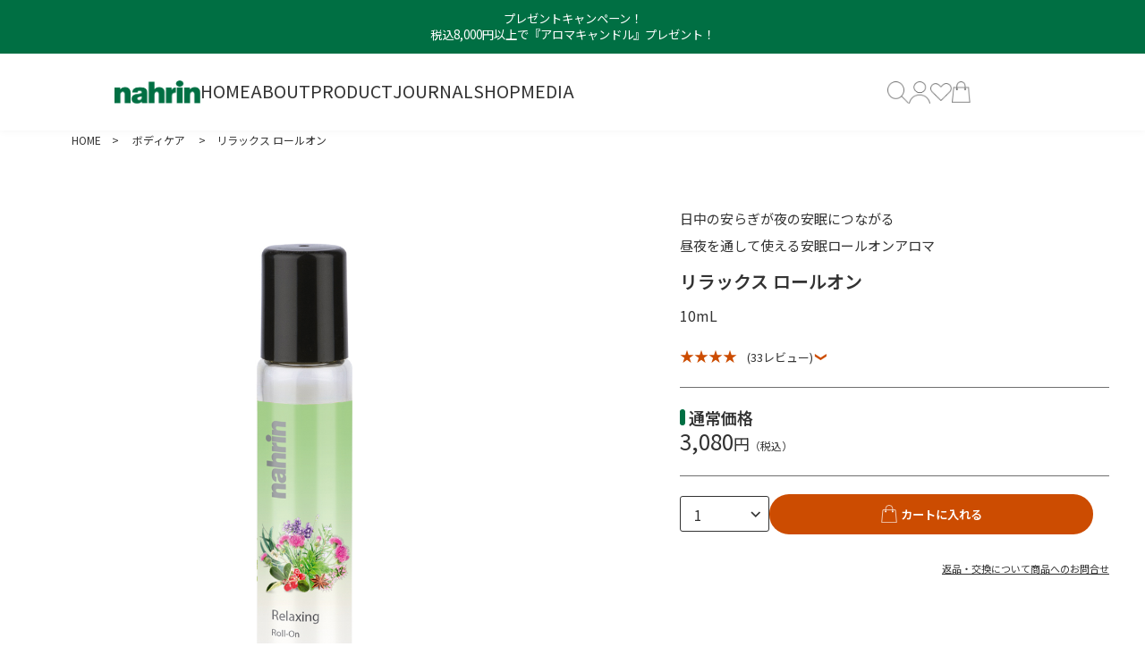

--- FILE ---
content_type: text/html; charset=utf-8
request_url: https://www.nahrin.jp/shop/products/NA-108215-2
body_size: 49751
content:
<!DOCTYPE html>

<html>
  <head>
<meta name="csrf-param" content="authenticity_token" />
<meta name="csrf-token" content="YhtFlzHpfxTxUK60U/on5P2hEtWe/KUNFK14Bt6tLNJ2l6P14uRQos0ZeaYxWSdgVXxqbOOVFahcjGq0/JQxhg==" />
    <!-- yahooサイトジェネラルタグ_NAMU -->
<script async src="https://s.yimg.jp/images/listing/tool/cv/ytag.js"></script>
<script>window.yjDataLayer=window.yjDataLayer||[];function ytag(){yjDataLayer.push(arguments);}ytag({"type":"ycl_cookie"});</script><link rel="icon" type="image/png" sizes="64x64" href="https://d2w53g1q050m78.cloudfront.net/wwwnahrinjp/uploads/favicon.png">
<!-- Meta Pixel Code -->
<script>
!function(f,b,e,v,n,t,s)
{if(f.fbq)return;n=f.fbq=function(){n.callMethod?
n.callMethod.apply(n,arguments):n.queue.push(arguments)};
if(!f._fbq)f._fbq=n;n.push=n;n.loaded=!0;n.version='2.0';
n.queue=[];t=b.createElement(e);t.async=!0;
t.src=v;s=b.getElementsByTagName(e)[0];
s.parentNode.insertBefore(t,s)}(window, document,'script',
'https://connect.facebook.net/en_US/fbevents.js');
fbq('init', '836296881586066');
fbq('track', 'PageView');

fbq('track', 'AddToCart');
fbq('track', 'CompleteRegistration');
fbq('track', 'Purchase', {value: 0.00, currency: 'USD'});

</script>
<noscript><img height="1" width="1" style="display:none"
src="https://www.facebook.com/tr?id=836296881586066&ev=PageView&noscript=1"
/></noscript>
<!-- End Meta Pixel Code --><!-- LINE Tag Base Code -->
<!-- Do Not Modify -->
<script>
(function(g,d,o){
  g._ltq=g._ltq||[];g._lt=g._lt||function(){g._ltq.push(arguments)};
  var h=location.protocol==='https:'?'https://d.line-scdn.net':'http://d.line-cdn.net';
  var s=d.createElement('script');s.async=1;
  s.src=o||h+'/n/line_tag/public/release/v1/lt.js';
  var t=d.getElementsByTagName('script')[0];t.parentNode.insertBefore(s,t);
    })(window, document);
_lt('init', {
  customerType: 'account',
  tagId: '6d4b9fc9-e966-4e37-860c-6312f51c9397'
});
_lt('send', 'pv', ['6d4b9fc9-e966-4e37-860c-6312f51c9397']);
</script>
<noscript>
  <img height="1" width="1" style="display:none"
       src="https://tr.line.me/tag.gif?c_t=lap&t_id=6d4b9fc9-e966-4e37-860c-6312f51c9397&e=pv&noscript=1" />
</noscript>
<!-- End LINE Tag Base Code -->

    

    














<meta charset="utf-8">
<meta http-equiv="X-UA-Compatible" content="IE=edge">
<script type="text/javascript">window.NREUM||(NREUM={});NREUM.info={"beacon":"bam.nr-data.net","errorBeacon":"bam.nr-data.net","licenseKey":"NRJS-d1ea94b42469c930b73","applicationID":"524648911","transactionName":"IAtWQEBbXlhTRB0DUDwCV0ZRUR1HXllCSUMRC1xBUUBBG0VeXRE=","queueTime":0,"applicationTime":1095,"agent":""}</script>
<script type="text/javascript">(window.NREUM||(NREUM={})).init={privacy:{cookies_enabled:true},ajax:{deny_list:["bam.nr-data.net"]},feature_flags:["soft_nav"],distributed_tracing:{enabled:true}};(window.NREUM||(NREUM={})).loader_config={agentID:"601492053",accountID:"3016933",trustKey:"3016933",xpid:"VwYGV19QCxAFVlVUAwkOV1U=",licenseKey:"NRJS-d1ea94b42469c930b73",applicationID:"524648911",browserID:"601492053"};;/*! For license information please see nr-loader-full-1.308.0.min.js.LICENSE.txt */
(()=>{var e,t,r={384:(e,t,r)=>{"use strict";r.d(t,{NT:()=>a,US:()=>u,Zm:()=>o,bQ:()=>d,dV:()=>c,pV:()=>l});var n=r(6154),i=r(1863),s=r(1910);const a={beacon:"bam.nr-data.net",errorBeacon:"bam.nr-data.net"};function o(){return n.gm.NREUM||(n.gm.NREUM={}),void 0===n.gm.newrelic&&(n.gm.newrelic=n.gm.NREUM),n.gm.NREUM}function c(){let e=o();return e.o||(e.o={ST:n.gm.setTimeout,SI:n.gm.setImmediate||n.gm.setInterval,CT:n.gm.clearTimeout,XHR:n.gm.XMLHttpRequest,REQ:n.gm.Request,EV:n.gm.Event,PR:n.gm.Promise,MO:n.gm.MutationObserver,FETCH:n.gm.fetch,WS:n.gm.WebSocket},(0,s.i)(...Object.values(e.o))),e}function d(e,t){let r=o();r.initializedAgents??={},t.initializedAt={ms:(0,i.t)(),date:new Date},r.initializedAgents[e]=t}function u(e,t){o()[e]=t}function l(){return function(){let e=o();const t=e.info||{};e.info={beacon:a.beacon,errorBeacon:a.errorBeacon,...t}}(),function(){let e=o();const t=e.init||{};e.init={...t}}(),c(),function(){let e=o();const t=e.loader_config||{};e.loader_config={...t}}(),o()}},782:(e,t,r)=>{"use strict";r.d(t,{T:()=>n});const n=r(860).K7.pageViewTiming},860:(e,t,r)=>{"use strict";r.d(t,{$J:()=>u,K7:()=>c,P3:()=>d,XX:()=>i,Yy:()=>o,df:()=>s,qY:()=>n,v4:()=>a});const n="events",i="jserrors",s="browser/blobs",a="rum",o="browser/logs",c={ajax:"ajax",genericEvents:"generic_events",jserrors:i,logging:"logging",metrics:"metrics",pageAction:"page_action",pageViewEvent:"page_view_event",pageViewTiming:"page_view_timing",sessionReplay:"session_replay",sessionTrace:"session_trace",softNav:"soft_navigations",spa:"spa"},d={[c.pageViewEvent]:1,[c.pageViewTiming]:2,[c.metrics]:3,[c.jserrors]:4,[c.spa]:5,[c.ajax]:6,[c.sessionTrace]:7,[c.softNav]:8,[c.sessionReplay]:9,[c.logging]:10,[c.genericEvents]:11},u={[c.pageViewEvent]:a,[c.pageViewTiming]:n,[c.ajax]:n,[c.spa]:n,[c.softNav]:n,[c.metrics]:i,[c.jserrors]:i,[c.sessionTrace]:s,[c.sessionReplay]:s,[c.logging]:o,[c.genericEvents]:"ins"}},944:(e,t,r)=>{"use strict";r.d(t,{R:()=>i});var n=r(3241);function i(e,t){"function"==typeof console.debug&&(console.debug("New Relic Warning: https://github.com/newrelic/newrelic-browser-agent/blob/main/docs/warning-codes.md#".concat(e),t),(0,n.W)({agentIdentifier:null,drained:null,type:"data",name:"warn",feature:"warn",data:{code:e,secondary:t}}))}},993:(e,t,r)=>{"use strict";r.d(t,{A$:()=>s,ET:()=>a,TZ:()=>o,p_:()=>i});var n=r(860);const i={ERROR:"ERROR",WARN:"WARN",INFO:"INFO",DEBUG:"DEBUG",TRACE:"TRACE"},s={OFF:0,ERROR:1,WARN:2,INFO:3,DEBUG:4,TRACE:5},a="log",o=n.K7.logging},1541:(e,t,r)=>{"use strict";r.d(t,{U:()=>i,f:()=>n});const n={MFE:"MFE",BA:"BA"};function i(e,t){if(2!==t?.harvestEndpointVersion)return{};const r=t.agentRef.runtime.appMetadata.agents[0].entityGuid;return e?{"source.id":e.id,"source.name":e.name,"source.type":e.type,"parent.id":e.parent?.id||r,"parent.type":e.parent?.type||n.BA}:{"entity.guid":r,appId:t.agentRef.info.applicationID}}},1687:(e,t,r)=>{"use strict";r.d(t,{Ak:()=>d,Ze:()=>h,x3:()=>u});var n=r(3241),i=r(7836),s=r(3606),a=r(860),o=r(2646);const c={};function d(e,t){const r={staged:!1,priority:a.P3[t]||0};l(e),c[e].get(t)||c[e].set(t,r)}function u(e,t){e&&c[e]&&(c[e].get(t)&&c[e].delete(t),p(e,t,!1),c[e].size&&f(e))}function l(e){if(!e)throw new Error("agentIdentifier required");c[e]||(c[e]=new Map)}function h(e="",t="feature",r=!1){if(l(e),!e||!c[e].get(t)||r)return p(e,t);c[e].get(t).staged=!0,f(e)}function f(e){const t=Array.from(c[e]);t.every(([e,t])=>t.staged)&&(t.sort((e,t)=>e[1].priority-t[1].priority),t.forEach(([t])=>{c[e].delete(t),p(e,t)}))}function p(e,t,r=!0){const a=e?i.ee.get(e):i.ee,c=s.i.handlers;if(!a.aborted&&a.backlog&&c){if((0,n.W)({agentIdentifier:e,type:"lifecycle",name:"drain",feature:t}),r){const e=a.backlog[t],r=c[t];if(r){for(let t=0;e&&t<e.length;++t)g(e[t],r);Object.entries(r).forEach(([e,t])=>{Object.values(t||{}).forEach(t=>{t[0]?.on&&t[0]?.context()instanceof o.y&&t[0].on(e,t[1])})})}}a.isolatedBacklog||delete c[t],a.backlog[t]=null,a.emit("drain-"+t,[])}}function g(e,t){var r=e[1];Object.values(t[r]||{}).forEach(t=>{var r=e[0];if(t[0]===r){var n=t[1],i=e[3],s=e[2];n.apply(i,s)}})}},1738:(e,t,r)=>{"use strict";r.d(t,{U:()=>f,Y:()=>h});var n=r(3241),i=r(9908),s=r(1863),a=r(944),o=r(5701),c=r(3969),d=r(8362),u=r(860),l=r(4261);function h(e,t,r,s){const h=s||r;!h||h[e]&&h[e]!==d.d.prototype[e]||(h[e]=function(){(0,i.p)(c.xV,["API/"+e+"/called"],void 0,u.K7.metrics,r.ee),(0,n.W)({agentIdentifier:r.agentIdentifier,drained:!!o.B?.[r.agentIdentifier],type:"data",name:"api",feature:l.Pl+e,data:{}});try{return t.apply(this,arguments)}catch(e){(0,a.R)(23,e)}})}function f(e,t,r,n,a){const o=e.info;null===r?delete o.jsAttributes[t]:o.jsAttributes[t]=r,(a||null===r)&&(0,i.p)(l.Pl+n,[(0,s.t)(),t,r],void 0,"session",e.ee)}},1741:(e,t,r)=>{"use strict";r.d(t,{W:()=>s});var n=r(944),i=r(4261);class s{#e(e,...t){if(this[e]!==s.prototype[e])return this[e](...t);(0,n.R)(35,e)}addPageAction(e,t){return this.#e(i.hG,e,t)}register(e){return this.#e(i.eY,e)}recordCustomEvent(e,t){return this.#e(i.fF,e,t)}setPageViewName(e,t){return this.#e(i.Fw,e,t)}setCustomAttribute(e,t,r){return this.#e(i.cD,e,t,r)}noticeError(e,t){return this.#e(i.o5,e,t)}setUserId(e,t=!1){return this.#e(i.Dl,e,t)}setApplicationVersion(e){return this.#e(i.nb,e)}setErrorHandler(e){return this.#e(i.bt,e)}addRelease(e,t){return this.#e(i.k6,e,t)}log(e,t){return this.#e(i.$9,e,t)}start(){return this.#e(i.d3)}finished(e){return this.#e(i.BL,e)}recordReplay(){return this.#e(i.CH)}pauseReplay(){return this.#e(i.Tb)}addToTrace(e){return this.#e(i.U2,e)}setCurrentRouteName(e){return this.#e(i.PA,e)}interaction(e){return this.#e(i.dT,e)}wrapLogger(e,t,r){return this.#e(i.Wb,e,t,r)}measure(e,t){return this.#e(i.V1,e,t)}consent(e){return this.#e(i.Pv,e)}}},1863:(e,t,r)=>{"use strict";function n(){return Math.floor(performance.now())}r.d(t,{t:()=>n})},1910:(e,t,r)=>{"use strict";r.d(t,{i:()=>s});var n=r(944);const i=new Map;function s(...e){return e.every(e=>{if(i.has(e))return i.get(e);const t="function"==typeof e?e.toString():"",r=t.includes("[native code]"),s=t.includes("nrWrapper");return r||s||(0,n.R)(64,e?.name||t),i.set(e,r),r})}},2555:(e,t,r)=>{"use strict";r.d(t,{D:()=>o,f:()=>a});var n=r(384),i=r(8122);const s={beacon:n.NT.beacon,errorBeacon:n.NT.errorBeacon,licenseKey:void 0,applicationID:void 0,sa:void 0,queueTime:void 0,applicationTime:void 0,ttGuid:void 0,user:void 0,account:void 0,product:void 0,extra:void 0,jsAttributes:{},userAttributes:void 0,atts:void 0,transactionName:void 0,tNamePlain:void 0};function a(e){try{return!!e.licenseKey&&!!e.errorBeacon&&!!e.applicationID}catch(e){return!1}}const o=e=>(0,i.a)(e,s)},2614:(e,t,r)=>{"use strict";r.d(t,{BB:()=>a,H3:()=>n,g:()=>d,iL:()=>c,tS:()=>o,uh:()=>i,wk:()=>s});const n="NRBA",i="SESSION",s=144e5,a=18e5,o={STARTED:"session-started",PAUSE:"session-pause",RESET:"session-reset",RESUME:"session-resume",UPDATE:"session-update"},c={SAME_TAB:"same-tab",CROSS_TAB:"cross-tab"},d={OFF:0,FULL:1,ERROR:2}},2646:(e,t,r)=>{"use strict";r.d(t,{y:()=>n});class n{constructor(e){this.contextId=e}}},2843:(e,t,r)=>{"use strict";r.d(t,{G:()=>s,u:()=>i});var n=r(3878);function i(e,t=!1,r,i){(0,n.DD)("visibilitychange",function(){if(t)return void("hidden"===document.visibilityState&&e());e(document.visibilityState)},r,i)}function s(e,t,r){(0,n.sp)("pagehide",e,t,r)}},3241:(e,t,r)=>{"use strict";r.d(t,{W:()=>s});var n=r(6154);const i="newrelic";function s(e={}){try{n.gm.dispatchEvent(new CustomEvent(i,{detail:e}))}catch(e){}}},3304:(e,t,r)=>{"use strict";r.d(t,{A:()=>s});var n=r(7836);const i=()=>{const e=new WeakSet;return(t,r)=>{if("object"==typeof r&&null!==r){if(e.has(r))return;e.add(r)}return r}};function s(e){try{return JSON.stringify(e,i())??""}catch(e){try{n.ee.emit("internal-error",[e])}catch(e){}return""}}},3333:(e,t,r)=>{"use strict";r.d(t,{$v:()=>u,TZ:()=>n,Xh:()=>c,Zp:()=>i,kd:()=>d,mq:()=>o,nf:()=>a,qN:()=>s});const n=r(860).K7.genericEvents,i=["auxclick","click","copy","keydown","paste","scrollend"],s=["focus","blur"],a=4,o=1e3,c=2e3,d=["PageAction","UserAction","BrowserPerformance"],u={RESOURCES:"experimental.resources",REGISTER:"register"}},3434:(e,t,r)=>{"use strict";r.d(t,{Jt:()=>s,YM:()=>d});var n=r(7836),i=r(5607);const s="nr@original:".concat(i.W),a=50;var o=Object.prototype.hasOwnProperty,c=!1;function d(e,t){return e||(e=n.ee),r.inPlace=function(e,t,n,i,s){n||(n="");const a="-"===n.charAt(0);for(let o=0;o<t.length;o++){const c=t[o],d=e[c];l(d)||(e[c]=r(d,a?c+n:n,i,c,s))}},r.flag=s,r;function r(t,r,n,c,d){return l(t)?t:(r||(r=""),nrWrapper[s]=t,function(e,t,r){if(Object.defineProperty&&Object.keys)try{return Object.keys(e).forEach(function(r){Object.defineProperty(t,r,{get:function(){return e[r]},set:function(t){return e[r]=t,t}})}),t}catch(e){u([e],r)}for(var n in e)o.call(e,n)&&(t[n]=e[n])}(t,nrWrapper,e),nrWrapper);function nrWrapper(){var s,o,l,h;let f;try{o=this,s=[...arguments],l="function"==typeof n?n(s,o):n||{}}catch(t){u([t,"",[s,o,c],l],e)}i(r+"start",[s,o,c],l,d);const p=performance.now();let g;try{return h=t.apply(o,s),g=performance.now(),h}catch(e){throw g=performance.now(),i(r+"err",[s,o,e],l,d),f=e,f}finally{const e=g-p,t={start:p,end:g,duration:e,isLongTask:e>=a,methodName:c,thrownError:f};t.isLongTask&&i("long-task",[t,o],l,d),i(r+"end",[s,o,h],l,d)}}}function i(r,n,i,s){if(!c||t){var a=c;c=!0;try{e.emit(r,n,i,t,s)}catch(t){u([t,r,n,i],e)}c=a}}}function u(e,t){t||(t=n.ee);try{t.emit("internal-error",e)}catch(e){}}function l(e){return!(e&&"function"==typeof e&&e.apply&&!e[s])}},3606:(e,t,r)=>{"use strict";r.d(t,{i:()=>s});var n=r(9908);s.on=a;var i=s.handlers={};function s(e,t,r,s){a(s||n.d,i,e,t,r)}function a(e,t,r,i,s){s||(s="feature"),e||(e=n.d);var a=t[s]=t[s]||{};(a[r]=a[r]||[]).push([e,i])}},3738:(e,t,r)=>{"use strict";r.d(t,{He:()=>i,Kp:()=>o,Lc:()=>d,Rz:()=>u,TZ:()=>n,bD:()=>s,d3:()=>a,jx:()=>l,sl:()=>h,uP:()=>c});const n=r(860).K7.sessionTrace,i="bstResource",s="resource",a="-start",o="-end",c="fn"+a,d="fn"+o,u="pushState",l=1e3,h=3e4},3785:(e,t,r)=>{"use strict";r.d(t,{R:()=>c,b:()=>d});var n=r(9908),i=r(1863),s=r(860),a=r(3969),o=r(993);function c(e,t,r={},c=o.p_.INFO,d=!0,u,l=(0,i.t)()){(0,n.p)(a.xV,["API/logging/".concat(c.toLowerCase(),"/called")],void 0,s.K7.metrics,e),(0,n.p)(o.ET,[l,t,r,c,d,u],void 0,s.K7.logging,e)}function d(e){return"string"==typeof e&&Object.values(o.p_).some(t=>t===e.toUpperCase().trim())}},3878:(e,t,r)=>{"use strict";function n(e,t){return{capture:e,passive:!1,signal:t}}function i(e,t,r=!1,i){window.addEventListener(e,t,n(r,i))}function s(e,t,r=!1,i){document.addEventListener(e,t,n(r,i))}r.d(t,{DD:()=>s,jT:()=>n,sp:()=>i})},3969:(e,t,r)=>{"use strict";r.d(t,{TZ:()=>n,XG:()=>o,rs:()=>i,xV:()=>a,z_:()=>s});const n=r(860).K7.metrics,i="sm",s="cm",a="storeSupportabilityMetrics",o="storeEventMetrics"},4234:(e,t,r)=>{"use strict";r.d(t,{W:()=>s});var n=r(7836),i=r(1687);class s{constructor(e,t){this.agentIdentifier=e,this.ee=n.ee.get(e),this.featureName=t,this.blocked=!1}deregisterDrain(){(0,i.x3)(this.agentIdentifier,this.featureName)}}},4261:(e,t,r)=>{"use strict";r.d(t,{$9:()=>d,BL:()=>o,CH:()=>f,Dl:()=>w,Fw:()=>y,PA:()=>m,Pl:()=>n,Pv:()=>T,Tb:()=>l,U2:()=>s,V1:()=>E,Wb:()=>x,bt:()=>b,cD:()=>v,d3:()=>R,dT:()=>c,eY:()=>p,fF:()=>h,hG:()=>i,k6:()=>a,nb:()=>g,o5:()=>u});const n="api-",i="addPageAction",s="addToTrace",a="addRelease",o="finished",c="interaction",d="log",u="noticeError",l="pauseReplay",h="recordCustomEvent",f="recordReplay",p="register",g="setApplicationVersion",m="setCurrentRouteName",v="setCustomAttribute",b="setErrorHandler",y="setPageViewName",w="setUserId",R="start",x="wrapLogger",E="measure",T="consent"},5205:(e,t,r)=>{"use strict";r.d(t,{j:()=>S});var n=r(384),i=r(1741);var s=r(2555),a=r(3333);const o=e=>{if(!e||"string"!=typeof e)return!1;try{document.createDocumentFragment().querySelector(e)}catch{return!1}return!0};var c=r(2614),d=r(944),u=r(8122);const l="[data-nr-mask]",h=e=>(0,u.a)(e,(()=>{const e={feature_flags:[],experimental:{allow_registered_children:!1,resources:!1},mask_selector:"*",block_selector:"[data-nr-block]",mask_input_options:{color:!1,date:!1,"datetime-local":!1,email:!1,month:!1,number:!1,range:!1,search:!1,tel:!1,text:!1,time:!1,url:!1,week:!1,textarea:!1,select:!1,password:!0}};return{ajax:{deny_list:void 0,block_internal:!0,enabled:!0,autoStart:!0},api:{get allow_registered_children(){return e.feature_flags.includes(a.$v.REGISTER)||e.experimental.allow_registered_children},set allow_registered_children(t){e.experimental.allow_registered_children=t},duplicate_registered_data:!1},browser_consent_mode:{enabled:!1},distributed_tracing:{enabled:void 0,exclude_newrelic_header:void 0,cors_use_newrelic_header:void 0,cors_use_tracecontext_headers:void 0,allowed_origins:void 0},get feature_flags(){return e.feature_flags},set feature_flags(t){e.feature_flags=t},generic_events:{enabled:!0,autoStart:!0},harvest:{interval:30},jserrors:{enabled:!0,autoStart:!0},logging:{enabled:!0,autoStart:!0},metrics:{enabled:!0,autoStart:!0},obfuscate:void 0,page_action:{enabled:!0},page_view_event:{enabled:!0,autoStart:!0},page_view_timing:{enabled:!0,autoStart:!0},performance:{capture_marks:!1,capture_measures:!1,capture_detail:!0,resources:{get enabled(){return e.feature_flags.includes(a.$v.RESOURCES)||e.experimental.resources},set enabled(t){e.experimental.resources=t},asset_types:[],first_party_domains:[],ignore_newrelic:!0}},privacy:{cookies_enabled:!0},proxy:{assets:void 0,beacon:void 0},session:{expiresMs:c.wk,inactiveMs:c.BB},session_replay:{autoStart:!0,enabled:!1,preload:!1,sampling_rate:10,error_sampling_rate:100,collect_fonts:!1,inline_images:!1,fix_stylesheets:!0,mask_all_inputs:!0,get mask_text_selector(){return e.mask_selector},set mask_text_selector(t){o(t)?e.mask_selector="".concat(t,",").concat(l):""===t||null===t?e.mask_selector=l:(0,d.R)(5,t)},get block_class(){return"nr-block"},get ignore_class(){return"nr-ignore"},get mask_text_class(){return"nr-mask"},get block_selector(){return e.block_selector},set block_selector(t){o(t)?e.block_selector+=",".concat(t):""!==t&&(0,d.R)(6,t)},get mask_input_options(){return e.mask_input_options},set mask_input_options(t){t&&"object"==typeof t?e.mask_input_options={...t,password:!0}:(0,d.R)(7,t)}},session_trace:{enabled:!0,autoStart:!0},soft_navigations:{enabled:!0,autoStart:!0},spa:{enabled:!0,autoStart:!0},ssl:void 0,user_actions:{enabled:!0,elementAttributes:["id","className","tagName","type"]}}})());var f=r(6154),p=r(9324);let g=0;const m={buildEnv:p.F3,distMethod:p.Xs,version:p.xv,originTime:f.WN},v={consented:!1},b={appMetadata:{},get consented(){return this.session?.state?.consent||v.consented},set consented(e){v.consented=e},customTransaction:void 0,denyList:void 0,disabled:!1,harvester:void 0,isolatedBacklog:!1,isRecording:!1,loaderType:void 0,maxBytes:3e4,obfuscator:void 0,onerror:void 0,ptid:void 0,releaseIds:{},session:void 0,timeKeeper:void 0,registeredEntities:[],jsAttributesMetadata:{bytes:0},get harvestCount(){return++g}},y=e=>{const t=(0,u.a)(e,b),r=Object.keys(m).reduce((e,t)=>(e[t]={value:m[t],writable:!1,configurable:!0,enumerable:!0},e),{});return Object.defineProperties(t,r)};var w=r(5701);const R=e=>{const t=e.startsWith("http");e+="/",r.p=t?e:"https://"+e};var x=r(7836),E=r(3241);const T={accountID:void 0,trustKey:void 0,agentID:void 0,licenseKey:void 0,applicationID:void 0,xpid:void 0},A=e=>(0,u.a)(e,T),_=new Set;function S(e,t={},r,a){let{init:o,info:c,loader_config:d,runtime:u={},exposed:l=!0}=t;if(!c){const e=(0,n.pV)();o=e.init,c=e.info,d=e.loader_config}e.init=h(o||{}),e.loader_config=A(d||{}),c.jsAttributes??={},f.bv&&(c.jsAttributes.isWorker=!0),e.info=(0,s.D)(c);const p=e.init,g=[c.beacon,c.errorBeacon];_.has(e.agentIdentifier)||(p.proxy.assets&&(R(p.proxy.assets),g.push(p.proxy.assets)),p.proxy.beacon&&g.push(p.proxy.beacon),e.beacons=[...g],function(e){const t=(0,n.pV)();Object.getOwnPropertyNames(i.W.prototype).forEach(r=>{const n=i.W.prototype[r];if("function"!=typeof n||"constructor"===n)return;let s=t[r];e[r]&&!1!==e.exposed&&"micro-agent"!==e.runtime?.loaderType&&(t[r]=(...t)=>{const n=e[r](...t);return s?s(...t):n})})}(e),(0,n.US)("activatedFeatures",w.B)),u.denyList=[...p.ajax.deny_list||[],...p.ajax.block_internal?g:[]],u.ptid=e.agentIdentifier,u.loaderType=r,e.runtime=y(u),_.has(e.agentIdentifier)||(e.ee=x.ee.get(e.agentIdentifier),e.exposed=l,(0,E.W)({agentIdentifier:e.agentIdentifier,drained:!!w.B?.[e.agentIdentifier],type:"lifecycle",name:"initialize",feature:void 0,data:e.config})),_.add(e.agentIdentifier)}},5270:(e,t,r)=>{"use strict";r.d(t,{Aw:()=>a,SR:()=>s,rF:()=>o});var n=r(384),i=r(7767);function s(e){return!!(0,n.dV)().o.MO&&(0,i.V)(e)&&!0===e?.session_trace.enabled}function a(e){return!0===e?.session_replay.preload&&s(e)}function o(e,t){try{if("string"==typeof t?.type){if("password"===t.type.toLowerCase())return"*".repeat(e?.length||0);if(void 0!==t?.dataset?.nrUnmask||t?.classList?.contains("nr-unmask"))return e}}catch(e){}return"string"==typeof e?e.replace(/[\S]/g,"*"):"*".repeat(e?.length||0)}},5289:(e,t,r)=>{"use strict";r.d(t,{GG:()=>a,Qr:()=>c,sB:()=>o});var n=r(3878),i=r(6389);function s(){return"undefined"==typeof document||"complete"===document.readyState}function a(e,t){if(s())return e();const r=(0,i.J)(e),a=setInterval(()=>{s()&&(clearInterval(a),r())},500);(0,n.sp)("load",r,t)}function o(e){if(s())return e();(0,n.DD)("DOMContentLoaded",e)}function c(e){if(s())return e();(0,n.sp)("popstate",e)}},5607:(e,t,r)=>{"use strict";r.d(t,{W:()=>n});const n=(0,r(9566).bz)()},5701:(e,t,r)=>{"use strict";r.d(t,{B:()=>s,t:()=>a});var n=r(3241);const i=new Set,s={};function a(e,t){const r=t.agentIdentifier;s[r]??={},e&&"object"==typeof e&&(i.has(r)||(t.ee.emit("rumresp",[e]),s[r]=e,i.add(r),(0,n.W)({agentIdentifier:r,loaded:!0,drained:!0,type:"lifecycle",name:"load",feature:void 0,data:e})))}},6154:(e,t,r)=>{"use strict";r.d(t,{OF:()=>d,RI:()=>i,WN:()=>h,bv:()=>s,eN:()=>f,gm:()=>a,lR:()=>l,m:()=>c,mw:()=>o,sb:()=>u});var n=r(1863);const i="undefined"!=typeof window&&!!window.document,s="undefined"!=typeof WorkerGlobalScope&&("undefined"!=typeof self&&self instanceof WorkerGlobalScope&&self.navigator instanceof WorkerNavigator||"undefined"!=typeof globalThis&&globalThis instanceof WorkerGlobalScope&&globalThis.navigator instanceof WorkerNavigator),a=i?window:"undefined"!=typeof WorkerGlobalScope&&("undefined"!=typeof self&&self instanceof WorkerGlobalScope&&self||"undefined"!=typeof globalThis&&globalThis instanceof WorkerGlobalScope&&globalThis),o=Boolean("hidden"===a?.document?.visibilityState),c=""+a?.location,d=/iPad|iPhone|iPod/.test(a.navigator?.userAgent),u=d&&"undefined"==typeof SharedWorker,l=(()=>{const e=a.navigator?.userAgent?.match(/Firefox[/\s](\d+\.\d+)/);return Array.isArray(e)&&e.length>=2?+e[1]:0})(),h=Date.now()-(0,n.t)(),f=()=>"undefined"!=typeof PerformanceNavigationTiming&&a?.performance?.getEntriesByType("navigation")?.[0]?.responseStart},6344:(e,t,r)=>{"use strict";r.d(t,{BB:()=>u,Qb:()=>l,TZ:()=>i,Ug:()=>a,Vh:()=>s,_s:()=>o,bc:()=>d,yP:()=>c});var n=r(2614);const i=r(860).K7.sessionReplay,s="errorDuringReplay",a=.12,o={DomContentLoaded:0,Load:1,FullSnapshot:2,IncrementalSnapshot:3,Meta:4,Custom:5},c={[n.g.ERROR]:15e3,[n.g.FULL]:3e5,[n.g.OFF]:0},d={RESET:{message:"Session was reset",sm:"Reset"},IMPORT:{message:"Recorder failed to import",sm:"Import"},TOO_MANY:{message:"429: Too Many Requests",sm:"Too-Many"},TOO_BIG:{message:"Payload was too large",sm:"Too-Big"},CROSS_TAB:{message:"Session Entity was set to OFF on another tab",sm:"Cross-Tab"},ENTITLEMENTS:{message:"Session Replay is not allowed and will not be started",sm:"Entitlement"}},u=5e3,l={API:"api",RESUME:"resume",SWITCH_TO_FULL:"switchToFull",INITIALIZE:"initialize",PRELOAD:"preload"}},6389:(e,t,r)=>{"use strict";function n(e,t=500,r={}){const n=r?.leading||!1;let i;return(...r)=>{n&&void 0===i&&(e.apply(this,r),i=setTimeout(()=>{i=clearTimeout(i)},t)),n||(clearTimeout(i),i=setTimeout(()=>{e.apply(this,r)},t))}}function i(e){let t=!1;return(...r)=>{t||(t=!0,e.apply(this,r))}}r.d(t,{J:()=>i,s:()=>n})},6630:(e,t,r)=>{"use strict";r.d(t,{T:()=>n});const n=r(860).K7.pageViewEvent},6774:(e,t,r)=>{"use strict";r.d(t,{T:()=>n});const n=r(860).K7.jserrors},7295:(e,t,r)=>{"use strict";r.d(t,{Xv:()=>a,gX:()=>i,iW:()=>s});var n=[];function i(e){if(!e||s(e))return!1;if(0===n.length)return!0;if("*"===n[0].hostname)return!1;for(var t=0;t<n.length;t++){var r=n[t];if(r.hostname.test(e.hostname)&&r.pathname.test(e.pathname))return!1}return!0}function s(e){return void 0===e.hostname}function a(e){if(n=[],e&&e.length)for(var t=0;t<e.length;t++){let r=e[t];if(!r)continue;if("*"===r)return void(n=[{hostname:"*"}]);0===r.indexOf("http://")?r=r.substring(7):0===r.indexOf("https://")&&(r=r.substring(8));const i=r.indexOf("/");let s,a;i>0?(s=r.substring(0,i),a=r.substring(i)):(s=r,a="*");let[c]=s.split(":");n.push({hostname:o(c),pathname:o(a,!0)})}}function o(e,t=!1){const r=e.replace(/[.+?^${}()|[\]\\]/g,e=>"\\"+e).replace(/\*/g,".*?");return new RegExp((t?"^":"")+r+"$")}},7485:(e,t,r)=>{"use strict";r.d(t,{D:()=>i});var n=r(6154);function i(e){if(0===(e||"").indexOf("data:"))return{protocol:"data"};try{const t=new URL(e,location.href),r={port:t.port,hostname:t.hostname,pathname:t.pathname,search:t.search,protocol:t.protocol.slice(0,t.protocol.indexOf(":")),sameOrigin:t.protocol===n.gm?.location?.protocol&&t.host===n.gm?.location?.host};return r.port&&""!==r.port||("http:"===t.protocol&&(r.port="80"),"https:"===t.protocol&&(r.port="443")),r.pathname&&""!==r.pathname?r.pathname.startsWith("/")||(r.pathname="/".concat(r.pathname)):r.pathname="/",r}catch(e){return{}}}},7699:(e,t,r)=>{"use strict";r.d(t,{It:()=>s,KC:()=>o,No:()=>i,qh:()=>a});var n=r(860);const i=16e3,s=1e6,a="SESSION_ERROR",o={[n.K7.logging]:!0,[n.K7.genericEvents]:!1,[n.K7.jserrors]:!1,[n.K7.ajax]:!1}},7767:(e,t,r)=>{"use strict";r.d(t,{V:()=>i});var n=r(6154);const i=e=>n.RI&&!0===e?.privacy.cookies_enabled},7836:(e,t,r)=>{"use strict";r.d(t,{P:()=>o,ee:()=>c});var n=r(384),i=r(8990),s=r(2646),a=r(5607);const o="nr@context:".concat(a.W),c=function e(t,r){var n={},a={},u={},l=!1;try{l=16===r.length&&d.initializedAgents?.[r]?.runtime.isolatedBacklog}catch(e){}var h={on:p,addEventListener:p,removeEventListener:function(e,t){var r=n[e];if(!r)return;for(var i=0;i<r.length;i++)r[i]===t&&r.splice(i,1)},emit:function(e,r,n,i,s){!1!==s&&(s=!0);if(c.aborted&&!i)return;t&&s&&t.emit(e,r,n);var o=f(n);g(e).forEach(e=>{e.apply(o,r)});var d=v()[a[e]];d&&d.push([h,e,r,o]);return o},get:m,listeners:g,context:f,buffer:function(e,t){const r=v();if(t=t||"feature",h.aborted)return;Object.entries(e||{}).forEach(([e,n])=>{a[n]=t,t in r||(r[t]=[])})},abort:function(){h._aborted=!0,Object.keys(h.backlog).forEach(e=>{delete h.backlog[e]})},isBuffering:function(e){return!!v()[a[e]]},debugId:r,backlog:l?{}:t&&"object"==typeof t.backlog?t.backlog:{},isolatedBacklog:l};return Object.defineProperty(h,"aborted",{get:()=>{let e=h._aborted||!1;return e||(t&&(e=t.aborted),e)}}),h;function f(e){return e&&e instanceof s.y?e:e?(0,i.I)(e,o,()=>new s.y(o)):new s.y(o)}function p(e,t){n[e]=g(e).concat(t)}function g(e){return n[e]||[]}function m(t){return u[t]=u[t]||e(h,t)}function v(){return h.backlog}}(void 0,"globalEE"),d=(0,n.Zm)();d.ee||(d.ee=c)},8122:(e,t,r)=>{"use strict";r.d(t,{a:()=>i});var n=r(944);function i(e,t){try{if(!e||"object"!=typeof e)return(0,n.R)(3);if(!t||"object"!=typeof t)return(0,n.R)(4);const r=Object.create(Object.getPrototypeOf(t),Object.getOwnPropertyDescriptors(t)),s=0===Object.keys(r).length?e:r;for(let a in s)if(void 0!==e[a])try{if(null===e[a]){r[a]=null;continue}Array.isArray(e[a])&&Array.isArray(t[a])?r[a]=Array.from(new Set([...e[a],...t[a]])):"object"==typeof e[a]&&"object"==typeof t[a]?r[a]=i(e[a],t[a]):r[a]=e[a]}catch(e){r[a]||(0,n.R)(1,e)}return r}catch(e){(0,n.R)(2,e)}}},8139:(e,t,r)=>{"use strict";r.d(t,{u:()=>h});var n=r(7836),i=r(3434),s=r(8990),a=r(6154);const o={},c=a.gm.XMLHttpRequest,d="addEventListener",u="removeEventListener",l="nr@wrapped:".concat(n.P);function h(e){var t=function(e){return(e||n.ee).get("events")}(e);if(o[t.debugId]++)return t;o[t.debugId]=1;var r=(0,i.YM)(t,!0);function h(e){r.inPlace(e,[d,u],"-",p)}function p(e,t){return e[1]}return"getPrototypeOf"in Object&&(a.RI&&f(document,h),c&&f(c.prototype,h),f(a.gm,h)),t.on(d+"-start",function(e,t){var n=e[1];if(null!==n&&("function"==typeof n||"object"==typeof n)&&"newrelic"!==e[0]){var i=(0,s.I)(n,l,function(){var e={object:function(){if("function"!=typeof n.handleEvent)return;return n.handleEvent.apply(n,arguments)},function:n}[typeof n];return e?r(e,"fn-",null,e.name||"anonymous"):n});this.wrapped=e[1]=i}}),t.on(u+"-start",function(e){e[1]=this.wrapped||e[1]}),t}function f(e,t,...r){let n=e;for(;"object"==typeof n&&!Object.prototype.hasOwnProperty.call(n,d);)n=Object.getPrototypeOf(n);n&&t(n,...r)}},8362:(e,t,r)=>{"use strict";r.d(t,{d:()=>s});var n=r(9566),i=r(1741);class s extends i.W{agentIdentifier=(0,n.LA)(16)}},8374:(e,t,r)=>{r.nc=(()=>{try{return document?.currentScript?.nonce}catch(e){}return""})()},8990:(e,t,r)=>{"use strict";r.d(t,{I:()=>i});var n=Object.prototype.hasOwnProperty;function i(e,t,r){if(n.call(e,t))return e[t];var i=r();if(Object.defineProperty&&Object.keys)try{return Object.defineProperty(e,t,{value:i,writable:!0,enumerable:!1}),i}catch(e){}return e[t]=i,i}},9119:(e,t,r)=>{"use strict";r.d(t,{L:()=>s});var n=/([^?#]*)[^#]*(#[^?]*|$).*/,i=/([^?#]*)().*/;function s(e,t){return e?e.replace(t?n:i,"$1$2"):e}},9300:(e,t,r)=>{"use strict";r.d(t,{T:()=>n});const n=r(860).K7.ajax},9324:(e,t,r)=>{"use strict";r.d(t,{AJ:()=>a,F3:()=>i,Xs:()=>s,Yq:()=>o,xv:()=>n});const n="1.308.0",i="PROD",s="CDN",a="@newrelic/rrweb",o="1.0.1"},9566:(e,t,r)=>{"use strict";r.d(t,{LA:()=>o,ZF:()=>c,bz:()=>a,el:()=>d});var n=r(6154);const i="xxxxxxxx-xxxx-4xxx-yxxx-xxxxxxxxxxxx";function s(e,t){return e?15&e[t]:16*Math.random()|0}function a(){const e=n.gm?.crypto||n.gm?.msCrypto;let t,r=0;return e&&e.getRandomValues&&(t=e.getRandomValues(new Uint8Array(30))),i.split("").map(e=>"x"===e?s(t,r++).toString(16):"y"===e?(3&s()|8).toString(16):e).join("")}function o(e){const t=n.gm?.crypto||n.gm?.msCrypto;let r,i=0;t&&t.getRandomValues&&(r=t.getRandomValues(new Uint8Array(e)));const a=[];for(var o=0;o<e;o++)a.push(s(r,i++).toString(16));return a.join("")}function c(){return o(16)}function d(){return o(32)}},9908:(e,t,r)=>{"use strict";r.d(t,{d:()=>n,p:()=>i});var n=r(7836).ee.get("handle");function i(e,t,r,i,s){s?(s.buffer([e],i),s.emit(e,t,r)):(n.buffer([e],i),n.emit(e,t,r))}}},n={};function i(e){var t=n[e];if(void 0!==t)return t.exports;var s=n[e]={exports:{}};return r[e](s,s.exports,i),s.exports}i.m=r,i.d=(e,t)=>{for(var r in t)i.o(t,r)&&!i.o(e,r)&&Object.defineProperty(e,r,{enumerable:!0,get:t[r]})},i.f={},i.e=e=>Promise.all(Object.keys(i.f).reduce((t,r)=>(i.f[r](e,t),t),[])),i.u=e=>({95:"nr-full-compressor",222:"nr-full-recorder",891:"nr-full"}[e]+"-1.308.0.min.js"),i.o=(e,t)=>Object.prototype.hasOwnProperty.call(e,t),e={},t="NRBA-1.308.0.PROD:",i.l=(r,n,s,a)=>{if(e[r])e[r].push(n);else{var o,c;if(void 0!==s)for(var d=document.getElementsByTagName("script"),u=0;u<d.length;u++){var l=d[u];if(l.getAttribute("src")==r||l.getAttribute("data-webpack")==t+s){o=l;break}}if(!o){c=!0;var h={891:"sha512-fcveNDcpRQS9OweGhN4uJe88Qmg+EVyH6j/wngwL2Le0m7LYyz7q+JDx7KBxsdDF4TaPVsSmHg12T3pHwdLa7w==",222:"sha512-O8ZzdvgB4fRyt7k2Qrr4STpR+tCA2mcQEig6/dP3rRy9uEx1CTKQ6cQ7Src0361y7xS434ua+zIPo265ZpjlEg==",95:"sha512-jDWejat/6/UDex/9XjYoPPmpMPuEvBCSuCg/0tnihjbn5bh9mP3An0NzFV9T5Tc+3kKhaXaZA8UIKPAanD2+Gw=="};(o=document.createElement("script")).charset="utf-8",i.nc&&o.setAttribute("nonce",i.nc),o.setAttribute("data-webpack",t+s),o.src=r,0!==o.src.indexOf(window.location.origin+"/")&&(o.crossOrigin="anonymous"),h[a]&&(o.integrity=h[a])}e[r]=[n];var f=(t,n)=>{o.onerror=o.onload=null,clearTimeout(p);var i=e[r];if(delete e[r],o.parentNode&&o.parentNode.removeChild(o),i&&i.forEach(e=>e(n)),t)return t(n)},p=setTimeout(f.bind(null,void 0,{type:"timeout",target:o}),12e4);o.onerror=f.bind(null,o.onerror),o.onload=f.bind(null,o.onload),c&&document.head.appendChild(o)}},i.r=e=>{"undefined"!=typeof Symbol&&Symbol.toStringTag&&Object.defineProperty(e,Symbol.toStringTag,{value:"Module"}),Object.defineProperty(e,"__esModule",{value:!0})},i.p="https://js-agent.newrelic.com/",(()=>{var e={85:0,959:0};i.f.j=(t,r)=>{var n=i.o(e,t)?e[t]:void 0;if(0!==n)if(n)r.push(n[2]);else{var s=new Promise((r,i)=>n=e[t]=[r,i]);r.push(n[2]=s);var a=i.p+i.u(t),o=new Error;i.l(a,r=>{if(i.o(e,t)&&(0!==(n=e[t])&&(e[t]=void 0),n)){var s=r&&("load"===r.type?"missing":r.type),a=r&&r.target&&r.target.src;o.message="Loading chunk "+t+" failed: ("+s+": "+a+")",o.name="ChunkLoadError",o.type=s,o.request=a,n[1](o)}},"chunk-"+t,t)}};var t=(t,r)=>{var n,s,[a,o,c]=r,d=0;if(a.some(t=>0!==e[t])){for(n in o)i.o(o,n)&&(i.m[n]=o[n]);if(c)c(i)}for(t&&t(r);d<a.length;d++)s=a[d],i.o(e,s)&&e[s]&&e[s][0](),e[s]=0},r=self["webpackChunk:NRBA-1.308.0.PROD"]=self["webpackChunk:NRBA-1.308.0.PROD"]||[];r.forEach(t.bind(null,0)),r.push=t.bind(null,r.push.bind(r))})(),(()=>{"use strict";i(8374);var e=i(8362),t=i(860);const r=Object.values(t.K7);var n=i(5205);var s=i(9908),a=i(1863),o=i(4261),c=i(1738);var d=i(1687),u=i(4234),l=i(5289),h=i(6154),f=i(944),p=i(5270),g=i(7767),m=i(6389),v=i(7699);class b extends u.W{constructor(e,t){super(e.agentIdentifier,t),this.agentRef=e,this.abortHandler=void 0,this.featAggregate=void 0,this.loadedSuccessfully=void 0,this.onAggregateImported=new Promise(e=>{this.loadedSuccessfully=e}),this.deferred=Promise.resolve(),!1===e.init[this.featureName].autoStart?this.deferred=new Promise((t,r)=>{this.ee.on("manual-start-all",(0,m.J)(()=>{(0,d.Ak)(e.agentIdentifier,this.featureName),t()}))}):(0,d.Ak)(e.agentIdentifier,t)}importAggregator(e,t,r={}){if(this.featAggregate)return;const n=async()=>{let n;await this.deferred;try{if((0,g.V)(e.init)){const{setupAgentSession:t}=await i.e(891).then(i.bind(i,8766));n=t(e)}}catch(e){(0,f.R)(20,e),this.ee.emit("internal-error",[e]),(0,s.p)(v.qh,[e],void 0,this.featureName,this.ee)}try{if(!this.#t(this.featureName,n,e.init))return(0,d.Ze)(this.agentIdentifier,this.featureName),void this.loadedSuccessfully(!1);const{Aggregate:i}=await t();this.featAggregate=new i(e,r),e.runtime.harvester.initializedAggregates.push(this.featAggregate),this.loadedSuccessfully(!0)}catch(e){(0,f.R)(34,e),this.abortHandler?.(),(0,d.Ze)(this.agentIdentifier,this.featureName,!0),this.loadedSuccessfully(!1),this.ee&&this.ee.abort()}};h.RI?(0,l.GG)(()=>n(),!0):n()}#t(e,r,n){if(this.blocked)return!1;switch(e){case t.K7.sessionReplay:return(0,p.SR)(n)&&!!r;case t.K7.sessionTrace:return!!r;default:return!0}}}var y=i(6630),w=i(2614),R=i(3241);class x extends b{static featureName=y.T;constructor(e){var t;super(e,y.T),this.setupInspectionEvents(e.agentIdentifier),t=e,(0,c.Y)(o.Fw,function(e,r){"string"==typeof e&&("/"!==e.charAt(0)&&(e="/"+e),t.runtime.customTransaction=(r||"http://custom.transaction")+e,(0,s.p)(o.Pl+o.Fw,[(0,a.t)()],void 0,void 0,t.ee))},t),this.importAggregator(e,()=>i.e(891).then(i.bind(i,3718)))}setupInspectionEvents(e){const t=(t,r)=>{t&&(0,R.W)({agentIdentifier:e,timeStamp:t.timeStamp,loaded:"complete"===t.target.readyState,type:"window",name:r,data:t.target.location+""})};(0,l.sB)(e=>{t(e,"DOMContentLoaded")}),(0,l.GG)(e=>{t(e,"load")}),(0,l.Qr)(e=>{t(e,"navigate")}),this.ee.on(w.tS.UPDATE,(t,r)=>{(0,R.W)({agentIdentifier:e,type:"lifecycle",name:"session",data:r})})}}var E=i(384);class T extends e.d{constructor(e){var t;(super(),h.gm)?(this.features={},(0,E.bQ)(this.agentIdentifier,this),this.desiredFeatures=new Set(e.features||[]),this.desiredFeatures.add(x),(0,n.j)(this,e,e.loaderType||"agent"),t=this,(0,c.Y)(o.cD,function(e,r,n=!1){if("string"==typeof e){if(["string","number","boolean"].includes(typeof r)||null===r)return(0,c.U)(t,e,r,o.cD,n);(0,f.R)(40,typeof r)}else(0,f.R)(39,typeof e)},t),function(e){(0,c.Y)(o.Dl,function(t,r=!1){if("string"!=typeof t&&null!==t)return void(0,f.R)(41,typeof t);const n=e.info.jsAttributes["enduser.id"];r&&null!=n&&n!==t?(0,s.p)(o.Pl+"setUserIdAndResetSession",[t],void 0,"session",e.ee):(0,c.U)(e,"enduser.id",t,o.Dl,!0)},e)}(this),function(e){(0,c.Y)(o.nb,function(t){if("string"==typeof t||null===t)return(0,c.U)(e,"application.version",t,o.nb,!1);(0,f.R)(42,typeof t)},e)}(this),function(e){(0,c.Y)(o.d3,function(){e.ee.emit("manual-start-all")},e)}(this),function(e){(0,c.Y)(o.Pv,function(t=!0){if("boolean"==typeof t){if((0,s.p)(o.Pl+o.Pv,[t],void 0,"session",e.ee),e.runtime.consented=t,t){const t=e.features.page_view_event;t.onAggregateImported.then(e=>{const r=t.featAggregate;e&&!r.sentRum&&r.sendRum()})}}else(0,f.R)(65,typeof t)},e)}(this),this.run()):(0,f.R)(21)}get config(){return{info:this.info,init:this.init,loader_config:this.loader_config,runtime:this.runtime}}get api(){return this}run(){try{const e=function(e){const t={};return r.forEach(r=>{t[r]=!!e[r]?.enabled}),t}(this.init),n=[...this.desiredFeatures];n.sort((e,r)=>t.P3[e.featureName]-t.P3[r.featureName]),n.forEach(r=>{if(!e[r.featureName]&&r.featureName!==t.K7.pageViewEvent)return;if(r.featureName===t.K7.spa)return void(0,f.R)(67);const n=function(e){switch(e){case t.K7.ajax:return[t.K7.jserrors];case t.K7.sessionTrace:return[t.K7.ajax,t.K7.pageViewEvent];case t.K7.sessionReplay:return[t.K7.sessionTrace];case t.K7.pageViewTiming:return[t.K7.pageViewEvent];default:return[]}}(r.featureName).filter(e=>!(e in this.features));n.length>0&&(0,f.R)(36,{targetFeature:r.featureName,missingDependencies:n}),this.features[r.featureName]=new r(this)})}catch(e){(0,f.R)(22,e);for(const e in this.features)this.features[e].abortHandler?.();const t=(0,E.Zm)();delete t.initializedAgents[this.agentIdentifier]?.features,delete this.sharedAggregator;return t.ee.get(this.agentIdentifier).abort(),!1}}}var A=i(2843),_=i(782);class S extends b{static featureName=_.T;constructor(e){super(e,_.T),h.RI&&((0,A.u)(()=>(0,s.p)("docHidden",[(0,a.t)()],void 0,_.T,this.ee),!0),(0,A.G)(()=>(0,s.p)("winPagehide",[(0,a.t)()],void 0,_.T,this.ee)),this.importAggregator(e,()=>i.e(891).then(i.bind(i,9018))))}}var O=i(3969);class I extends b{static featureName=O.TZ;constructor(e){super(e,O.TZ),h.RI&&document.addEventListener("securitypolicyviolation",e=>{(0,s.p)(O.xV,["Generic/CSPViolation/Detected"],void 0,this.featureName,this.ee)}),this.importAggregator(e,()=>i.e(891).then(i.bind(i,6555)))}}var P=i(6774),k=i(3878),N=i(3304);class D{constructor(e,t,r,n,i){this.name="UncaughtError",this.message="string"==typeof e?e:(0,N.A)(e),this.sourceURL=t,this.line=r,this.column=n,this.__newrelic=i}}function j(e){return M(e)?e:new D(void 0!==e?.message?e.message:e,e?.filename||e?.sourceURL,e?.lineno||e?.line,e?.colno||e?.col,e?.__newrelic,e?.cause)}function C(e){const t="Unhandled Promise Rejection: ";if(!e?.reason)return;if(M(e.reason)){try{e.reason.message.startsWith(t)||(e.reason.message=t+e.reason.message)}catch(e){}return j(e.reason)}const r=j(e.reason);return(r.message||"").startsWith(t)||(r.message=t+r.message),r}function L(e){if(e.error instanceof SyntaxError&&!/:\d+$/.test(e.error.stack?.trim())){const t=new D(e.message,e.filename,e.lineno,e.colno,e.error.__newrelic,e.cause);return t.name=SyntaxError.name,t}return M(e.error)?e.error:j(e)}function M(e){return e instanceof Error&&!!e.stack}function B(e,r,n,i,o=(0,a.t)()){"string"==typeof e&&(e=new Error(e)),(0,s.p)("err",[e,o,!1,r,n.runtime.isRecording,void 0,i],void 0,t.K7.jserrors,n.ee),(0,s.p)("uaErr",[],void 0,t.K7.genericEvents,n.ee)}var H=i(1541),K=i(993),W=i(3785);function U(e,{customAttributes:t={},level:r=K.p_.INFO}={},n,i,s=(0,a.t)()){(0,W.R)(n.ee,e,t,r,!1,i,s)}function F(e,r,n,i,c=(0,a.t)()){(0,s.p)(o.Pl+o.hG,[c,e,r,i],void 0,t.K7.genericEvents,n.ee)}function V(e,r,n,i,c=(0,a.t)()){const{start:d,end:u,customAttributes:l}=r||{},h={customAttributes:l||{}};if("object"!=typeof h.customAttributes||"string"!=typeof e||0===e.length)return void(0,f.R)(57);const p=(e,t)=>null==e?t:"number"==typeof e?e:e instanceof PerformanceMark?e.startTime:Number.NaN;if(h.start=p(d,0),h.end=p(u,c),Number.isNaN(h.start)||Number.isNaN(h.end))(0,f.R)(57);else{if(h.duration=h.end-h.start,!(h.duration<0))return(0,s.p)(o.Pl+o.V1,[h,e,i],void 0,t.K7.genericEvents,n.ee),h;(0,f.R)(58)}}function z(e,r={},n,i,c=(0,a.t)()){(0,s.p)(o.Pl+o.fF,[c,e,r,i],void 0,t.K7.genericEvents,n.ee)}function G(e){(0,c.Y)(o.eY,function(t){return Y(e,t)},e)}function Y(e,r,n){(0,f.R)(54,"newrelic.register"),r||={},r.type=H.f.MFE,r.licenseKey||=e.info.licenseKey,r.blocked=!1,r.parent=n||{},Array.isArray(r.tags)||(r.tags=[]);const i={};r.tags.forEach(e=>{"name"!==e&&"id"!==e&&(i["source.".concat(e)]=!0)}),r.isolated??=!0;let o=()=>{};const c=e.runtime.registeredEntities;if(!r.isolated){const e=c.find(({metadata:{target:{id:e}}})=>e===r.id&&!r.isolated);if(e)return e}const d=e=>{r.blocked=!0,o=e};function u(e){return"string"==typeof e&&!!e.trim()&&e.trim().length<501||"number"==typeof e}e.init.api.allow_registered_children||d((0,m.J)(()=>(0,f.R)(55))),u(r.id)&&u(r.name)||d((0,m.J)(()=>(0,f.R)(48,r)));const l={addPageAction:(t,n={})=>g(F,[t,{...i,...n},e],r),deregister:()=>{d((0,m.J)(()=>(0,f.R)(68)))},log:(t,n={})=>g(U,[t,{...n,customAttributes:{...i,...n.customAttributes||{}}},e],r),measure:(t,n={})=>g(V,[t,{...n,customAttributes:{...i,...n.customAttributes||{}}},e],r),noticeError:(t,n={})=>g(B,[t,{...i,...n},e],r),register:(t={})=>g(Y,[e,t],l.metadata.target),recordCustomEvent:(t,n={})=>g(z,[t,{...i,...n},e],r),setApplicationVersion:e=>p("application.version",e),setCustomAttribute:(e,t)=>p(e,t),setUserId:e=>p("enduser.id",e),metadata:{customAttributes:i,target:r}},h=()=>(r.blocked&&o(),r.blocked);h()||c.push(l);const p=(e,t)=>{h()||(i[e]=t)},g=(r,n,i)=>{if(h())return;const o=(0,a.t)();(0,s.p)(O.xV,["API/register/".concat(r.name,"/called")],void 0,t.K7.metrics,e.ee);try{if(e.init.api.duplicate_registered_data&&"register"!==r.name){let e=n;if(n[1]instanceof Object){const t={"child.id":i.id,"child.type":i.type};e="customAttributes"in n[1]?[n[0],{...n[1],customAttributes:{...n[1].customAttributes,...t}},...n.slice(2)]:[n[0],{...n[1],...t},...n.slice(2)]}r(...e,void 0,o)}return r(...n,i,o)}catch(e){(0,f.R)(50,e)}};return l}class q extends b{static featureName=P.T;constructor(e){var t;super(e,P.T),t=e,(0,c.Y)(o.o5,(e,r)=>B(e,r,t),t),function(e){(0,c.Y)(o.bt,function(t){e.runtime.onerror=t},e)}(e),function(e){let t=0;(0,c.Y)(o.k6,function(e,r){++t>10||(this.runtime.releaseIds[e.slice(-200)]=(""+r).slice(-200))},e)}(e),G(e);try{this.removeOnAbort=new AbortController}catch(e){}this.ee.on("internal-error",(t,r)=>{this.abortHandler&&(0,s.p)("ierr",[j(t),(0,a.t)(),!0,{},e.runtime.isRecording,r],void 0,this.featureName,this.ee)}),h.gm.addEventListener("unhandledrejection",t=>{this.abortHandler&&(0,s.p)("err",[C(t),(0,a.t)(),!1,{unhandledPromiseRejection:1},e.runtime.isRecording],void 0,this.featureName,this.ee)},(0,k.jT)(!1,this.removeOnAbort?.signal)),h.gm.addEventListener("error",t=>{this.abortHandler&&(0,s.p)("err",[L(t),(0,a.t)(),!1,{},e.runtime.isRecording],void 0,this.featureName,this.ee)},(0,k.jT)(!1,this.removeOnAbort?.signal)),this.abortHandler=this.#r,this.importAggregator(e,()=>i.e(891).then(i.bind(i,2176)))}#r(){this.removeOnAbort?.abort(),this.abortHandler=void 0}}var Z=i(8990);let X=1;function J(e){const t=typeof e;return!e||"object"!==t&&"function"!==t?-1:e===h.gm?0:(0,Z.I)(e,"nr@id",function(){return X++})}function Q(e){if("string"==typeof e&&e.length)return e.length;if("object"==typeof e){if("undefined"!=typeof ArrayBuffer&&e instanceof ArrayBuffer&&e.byteLength)return e.byteLength;if("undefined"!=typeof Blob&&e instanceof Blob&&e.size)return e.size;if(!("undefined"!=typeof FormData&&e instanceof FormData))try{return(0,N.A)(e).length}catch(e){return}}}var ee=i(8139),te=i(7836),re=i(3434);const ne={},ie=["open","send"];function se(e){var t=e||te.ee;const r=function(e){return(e||te.ee).get("xhr")}(t);if(void 0===h.gm.XMLHttpRequest)return r;if(ne[r.debugId]++)return r;ne[r.debugId]=1,(0,ee.u)(t);var n=(0,re.YM)(r),i=h.gm.XMLHttpRequest,s=h.gm.MutationObserver,a=h.gm.Promise,o=h.gm.setInterval,c="readystatechange",d=["onload","onerror","onabort","onloadstart","onloadend","onprogress","ontimeout"],u=[],l=h.gm.XMLHttpRequest=function(e){const t=new i(e),s=r.context(t);try{r.emit("new-xhr",[t],s),t.addEventListener(c,(a=s,function(){var e=this;e.readyState>3&&!a.resolved&&(a.resolved=!0,r.emit("xhr-resolved",[],e)),n.inPlace(e,d,"fn-",y)}),(0,k.jT)(!1))}catch(e){(0,f.R)(15,e);try{r.emit("internal-error",[e])}catch(e){}}var a;return t};function p(e,t){n.inPlace(t,["onreadystatechange"],"fn-",y)}if(function(e,t){for(var r in e)t[r]=e[r]}(i,l),l.prototype=i.prototype,n.inPlace(l.prototype,ie,"-xhr-",y),r.on("send-xhr-start",function(e,t){p(e,t),function(e){u.push(e),s&&(g?g.then(b):o?o(b):(m=-m,v.data=m))}(t)}),r.on("open-xhr-start",p),s){var g=a&&a.resolve();if(!o&&!a){var m=1,v=document.createTextNode(m);new s(b).observe(v,{characterData:!0})}}else t.on("fn-end",function(e){e[0]&&e[0].type===c||b()});function b(){for(var e=0;e<u.length;e++)p(0,u[e]);u.length&&(u=[])}function y(e,t){return t}return r}var ae="fetch-",oe=ae+"body-",ce=["arrayBuffer","blob","json","text","formData"],de=h.gm.Request,ue=h.gm.Response,le="prototype";const he={};function fe(e){const t=function(e){return(e||te.ee).get("fetch")}(e);if(!(de&&ue&&h.gm.fetch))return t;if(he[t.debugId]++)return t;function r(e,r,n){var i=e[r];"function"==typeof i&&(e[r]=function(){var e,r=[...arguments],s={};t.emit(n+"before-start",[r],s),s[te.P]&&s[te.P].dt&&(e=s[te.P].dt);var a=i.apply(this,r);return t.emit(n+"start",[r,e],a),a.then(function(e){return t.emit(n+"end",[null,e],a),e},function(e){throw t.emit(n+"end",[e],a),e})})}return he[t.debugId]=1,ce.forEach(e=>{r(de[le],e,oe),r(ue[le],e,oe)}),r(h.gm,"fetch",ae),t.on(ae+"end",function(e,r){var n=this;if(r){var i=r.headers.get("content-length");null!==i&&(n.rxSize=i),t.emit(ae+"done",[null,r],n)}else t.emit(ae+"done",[e],n)}),t}var pe=i(7485),ge=i(9566);class me{constructor(e){this.agentRef=e}generateTracePayload(e){const t=this.agentRef.loader_config;if(!this.shouldGenerateTrace(e)||!t)return null;var r=(t.accountID||"").toString()||null,n=(t.agentID||"").toString()||null,i=(t.trustKey||"").toString()||null;if(!r||!n)return null;var s=(0,ge.ZF)(),a=(0,ge.el)(),o=Date.now(),c={spanId:s,traceId:a,timestamp:o};return(e.sameOrigin||this.isAllowedOrigin(e)&&this.useTraceContextHeadersForCors())&&(c.traceContextParentHeader=this.generateTraceContextParentHeader(s,a),c.traceContextStateHeader=this.generateTraceContextStateHeader(s,o,r,n,i)),(e.sameOrigin&&!this.excludeNewrelicHeader()||!e.sameOrigin&&this.isAllowedOrigin(e)&&this.useNewrelicHeaderForCors())&&(c.newrelicHeader=this.generateTraceHeader(s,a,o,r,n,i)),c}generateTraceContextParentHeader(e,t){return"00-"+t+"-"+e+"-01"}generateTraceContextStateHeader(e,t,r,n,i){return i+"@nr=0-1-"+r+"-"+n+"-"+e+"----"+t}generateTraceHeader(e,t,r,n,i,s){if(!("function"==typeof h.gm?.btoa))return null;var a={v:[0,1],d:{ty:"Browser",ac:n,ap:i,id:e,tr:t,ti:r}};return s&&n!==s&&(a.d.tk=s),btoa((0,N.A)(a))}shouldGenerateTrace(e){return this.agentRef.init?.distributed_tracing?.enabled&&this.isAllowedOrigin(e)}isAllowedOrigin(e){var t=!1;const r=this.agentRef.init?.distributed_tracing;if(e.sameOrigin)t=!0;else if(r?.allowed_origins instanceof Array)for(var n=0;n<r.allowed_origins.length;n++){var i=(0,pe.D)(r.allowed_origins[n]);if(e.hostname===i.hostname&&e.protocol===i.protocol&&e.port===i.port){t=!0;break}}return t}excludeNewrelicHeader(){var e=this.agentRef.init?.distributed_tracing;return!!e&&!!e.exclude_newrelic_header}useNewrelicHeaderForCors(){var e=this.agentRef.init?.distributed_tracing;return!!e&&!1!==e.cors_use_newrelic_header}useTraceContextHeadersForCors(){var e=this.agentRef.init?.distributed_tracing;return!!e&&!!e.cors_use_tracecontext_headers}}var ve=i(9300),be=i(7295);function ye(e){return"string"==typeof e?e:e instanceof(0,E.dV)().o.REQ?e.url:h.gm?.URL&&e instanceof URL?e.href:void 0}var we=["load","error","abort","timeout"],Re=we.length,xe=(0,E.dV)().o.REQ,Ee=(0,E.dV)().o.XHR;const Te="X-NewRelic-App-Data";class Ae extends b{static featureName=ve.T;constructor(e){super(e,ve.T),this.dt=new me(e),this.handler=(e,t,r,n)=>(0,s.p)(e,t,r,n,this.ee);try{const e={xmlhttprequest:"xhr",fetch:"fetch",beacon:"beacon"};h.gm?.performance?.getEntriesByType("resource").forEach(r=>{if(r.initiatorType in e&&0!==r.responseStatus){const n={status:r.responseStatus},i={rxSize:r.transferSize,duration:Math.floor(r.duration),cbTime:0};_e(n,r.name),this.handler("xhr",[n,i,r.startTime,r.responseEnd,e[r.initiatorType]],void 0,t.K7.ajax)}})}catch(e){}fe(this.ee),se(this.ee),function(e,r,n,i){function o(e){var t=this;t.totalCbs=0,t.called=0,t.cbTime=0,t.end=E,t.ended=!1,t.xhrGuids={},t.lastSize=null,t.loadCaptureCalled=!1,t.params=this.params||{},t.metrics=this.metrics||{},t.latestLongtaskEnd=0,e.addEventListener("load",function(r){T(t,e)},(0,k.jT)(!1)),h.lR||e.addEventListener("progress",function(e){t.lastSize=e.loaded},(0,k.jT)(!1))}function c(e){this.params={method:e[0]},_e(this,e[1]),this.metrics={}}function d(t,r){e.loader_config.xpid&&this.sameOrigin&&r.setRequestHeader("X-NewRelic-ID",e.loader_config.xpid);var n=i.generateTracePayload(this.parsedOrigin);if(n){var s=!1;n.newrelicHeader&&(r.setRequestHeader("newrelic",n.newrelicHeader),s=!0),n.traceContextParentHeader&&(r.setRequestHeader("traceparent",n.traceContextParentHeader),n.traceContextStateHeader&&r.setRequestHeader("tracestate",n.traceContextStateHeader),s=!0),s&&(this.dt=n)}}function u(e,t){var n=this.metrics,i=e[0],s=this;if(n&&i){var o=Q(i);o&&(n.txSize=o)}this.startTime=(0,a.t)(),this.body=i,this.listener=function(e){try{"abort"!==e.type||s.loadCaptureCalled||(s.params.aborted=!0),("load"!==e.type||s.called===s.totalCbs&&(s.onloadCalled||"function"!=typeof t.onload)&&"function"==typeof s.end)&&s.end(t)}catch(e){try{r.emit("internal-error",[e])}catch(e){}}};for(var c=0;c<Re;c++)t.addEventListener(we[c],this.listener,(0,k.jT)(!1))}function l(e,t,r){this.cbTime+=e,t?this.onloadCalled=!0:this.called+=1,this.called!==this.totalCbs||!this.onloadCalled&&"function"==typeof r.onload||"function"!=typeof this.end||this.end(r)}function f(e,t){var r=""+J(e)+!!t;this.xhrGuids&&!this.xhrGuids[r]&&(this.xhrGuids[r]=!0,this.totalCbs+=1)}function p(e,t){var r=""+J(e)+!!t;this.xhrGuids&&this.xhrGuids[r]&&(delete this.xhrGuids[r],this.totalCbs-=1)}function g(){this.endTime=(0,a.t)()}function m(e,t){t instanceof Ee&&"load"===e[0]&&r.emit("xhr-load-added",[e[1],e[2]],t)}function v(e,t){t instanceof Ee&&"load"===e[0]&&r.emit("xhr-load-removed",[e[1],e[2]],t)}function b(e,t,r){t instanceof Ee&&("onload"===r&&(this.onload=!0),("load"===(e[0]&&e[0].type)||this.onload)&&(this.xhrCbStart=(0,a.t)()))}function y(e,t){this.xhrCbStart&&r.emit("xhr-cb-time",[(0,a.t)()-this.xhrCbStart,this.onload,t],t)}function w(e){var t,r=e[1]||{};if("string"==typeof e[0]?0===(t=e[0]).length&&h.RI&&(t=""+h.gm.location.href):e[0]&&e[0].url?t=e[0].url:h.gm?.URL&&e[0]&&e[0]instanceof URL?t=e[0].href:"function"==typeof e[0].toString&&(t=e[0].toString()),"string"==typeof t&&0!==t.length){t&&(this.parsedOrigin=(0,pe.D)(t),this.sameOrigin=this.parsedOrigin.sameOrigin);var n=i.generateTracePayload(this.parsedOrigin);if(n&&(n.newrelicHeader||n.traceContextParentHeader))if(e[0]&&e[0].headers)o(e[0].headers,n)&&(this.dt=n);else{var s={};for(var a in r)s[a]=r[a];s.headers=new Headers(r.headers||{}),o(s.headers,n)&&(this.dt=n),e.length>1?e[1]=s:e.push(s)}}function o(e,t){var r=!1;return t.newrelicHeader&&(e.set("newrelic",t.newrelicHeader),r=!0),t.traceContextParentHeader&&(e.set("traceparent",t.traceContextParentHeader),t.traceContextStateHeader&&e.set("tracestate",t.traceContextStateHeader),r=!0),r}}function R(e,t){this.params={},this.metrics={},this.startTime=(0,a.t)(),this.dt=t,e.length>=1&&(this.target=e[0]),e.length>=2&&(this.opts=e[1]);var r=this.opts||{},n=this.target;_e(this,ye(n));var i=(""+(n&&n instanceof xe&&n.method||r.method||"GET")).toUpperCase();this.params.method=i,this.body=r.body,this.txSize=Q(r.body)||0}function x(e,r){if(this.endTime=(0,a.t)(),this.params||(this.params={}),(0,be.iW)(this.params))return;let i;this.params.status=r?r.status:0,"string"==typeof this.rxSize&&this.rxSize.length>0&&(i=+this.rxSize);const s={txSize:this.txSize,rxSize:i,duration:(0,a.t)()-this.startTime};n("xhr",[this.params,s,this.startTime,this.endTime,"fetch"],this,t.K7.ajax)}function E(e){const r=this.params,i=this.metrics;if(!this.ended){this.ended=!0;for(let t=0;t<Re;t++)e.removeEventListener(we[t],this.listener,!1);r.aborted||(0,be.iW)(r)||(i.duration=(0,a.t)()-this.startTime,this.loadCaptureCalled||4!==e.readyState?null==r.status&&(r.status=0):T(this,e),i.cbTime=this.cbTime,n("xhr",[r,i,this.startTime,this.endTime,"xhr"],this,t.K7.ajax))}}function T(e,n){e.params.status=n.status;var i=function(e,t){var r=e.responseType;return"json"===r&&null!==t?t:"arraybuffer"===r||"blob"===r||"json"===r?Q(e.response):"text"===r||""===r||void 0===r?Q(e.responseText):void 0}(n,e.lastSize);if(i&&(e.metrics.rxSize=i),e.sameOrigin&&n.getAllResponseHeaders().indexOf(Te)>=0){var a=n.getResponseHeader(Te);a&&((0,s.p)(O.rs,["Ajax/CrossApplicationTracing/Header/Seen"],void 0,t.K7.metrics,r),e.params.cat=a.split(", ").pop())}e.loadCaptureCalled=!0}r.on("new-xhr",o),r.on("open-xhr-start",c),r.on("open-xhr-end",d),r.on("send-xhr-start",u),r.on("xhr-cb-time",l),r.on("xhr-load-added",f),r.on("xhr-load-removed",p),r.on("xhr-resolved",g),r.on("addEventListener-end",m),r.on("removeEventListener-end",v),r.on("fn-end",y),r.on("fetch-before-start",w),r.on("fetch-start",R),r.on("fn-start",b),r.on("fetch-done",x)}(e,this.ee,this.handler,this.dt),this.importAggregator(e,()=>i.e(891).then(i.bind(i,3845)))}}function _e(e,t){var r=(0,pe.D)(t),n=e.params||e;n.hostname=r.hostname,n.port=r.port,n.protocol=r.protocol,n.host=r.hostname+":"+r.port,n.pathname=r.pathname,e.parsedOrigin=r,e.sameOrigin=r.sameOrigin}const Se={},Oe=["pushState","replaceState"];function Ie(e){const t=function(e){return(e||te.ee).get("history")}(e);return!h.RI||Se[t.debugId]++||(Se[t.debugId]=1,(0,re.YM)(t).inPlace(window.history,Oe,"-")),t}var Pe=i(3738);function ke(e){(0,c.Y)(o.BL,function(r=Date.now()){const n=r-h.WN;n<0&&(0,f.R)(62,r),(0,s.p)(O.XG,[o.BL,{time:n}],void 0,t.K7.metrics,e.ee),e.addToTrace({name:o.BL,start:r,origin:"nr"}),(0,s.p)(o.Pl+o.hG,[n,o.BL],void 0,t.K7.genericEvents,e.ee)},e)}const{He:Ne,bD:De,d3:je,Kp:Ce,TZ:Le,Lc:Me,uP:Be,Rz:He}=Pe;class Ke extends b{static featureName=Le;constructor(e){var r;super(e,Le),r=e,(0,c.Y)(o.U2,function(e){if(!(e&&"object"==typeof e&&e.name&&e.start))return;const n={n:e.name,s:e.start-h.WN,e:(e.end||e.start)-h.WN,o:e.origin||"",t:"api"};n.s<0||n.e<0||n.e<n.s?(0,f.R)(61,{start:n.s,end:n.e}):(0,s.p)("bstApi",[n],void 0,t.K7.sessionTrace,r.ee)},r),ke(e);if(!(0,g.V)(e.init))return void this.deregisterDrain();const n=this.ee;let d;Ie(n),this.eventsEE=(0,ee.u)(n),this.eventsEE.on(Be,function(e,t){this.bstStart=(0,a.t)()}),this.eventsEE.on(Me,function(e,r){(0,s.p)("bst",[e[0],r,this.bstStart,(0,a.t)()],void 0,t.K7.sessionTrace,n)}),n.on(He+je,function(e){this.time=(0,a.t)(),this.startPath=location.pathname+location.hash}),n.on(He+Ce,function(e){(0,s.p)("bstHist",[location.pathname+location.hash,this.startPath,this.time],void 0,t.K7.sessionTrace,n)});try{d=new PerformanceObserver(e=>{const r=e.getEntries();(0,s.p)(Ne,[r],void 0,t.K7.sessionTrace,n)}),d.observe({type:De,buffered:!0})}catch(e){}this.importAggregator(e,()=>i.e(891).then(i.bind(i,6974)),{resourceObserver:d})}}var We=i(6344);class Ue extends b{static featureName=We.TZ;#n;recorder;constructor(e){var r;let n;super(e,We.TZ),r=e,(0,c.Y)(o.CH,function(){(0,s.p)(o.CH,[],void 0,t.K7.sessionReplay,r.ee)},r),function(e){(0,c.Y)(o.Tb,function(){(0,s.p)(o.Tb,[],void 0,t.K7.sessionReplay,e.ee)},e)}(e);try{n=JSON.parse(localStorage.getItem("".concat(w.H3,"_").concat(w.uh)))}catch(e){}(0,p.SR)(e.init)&&this.ee.on(o.CH,()=>this.#i()),this.#s(n)&&this.importRecorder().then(e=>{e.startRecording(We.Qb.PRELOAD,n?.sessionReplayMode)}),this.importAggregator(this.agentRef,()=>i.e(891).then(i.bind(i,6167)),this),this.ee.on("err",e=>{this.blocked||this.agentRef.runtime.isRecording&&(this.errorNoticed=!0,(0,s.p)(We.Vh,[e],void 0,this.featureName,this.ee))})}#s(e){return e&&(e.sessionReplayMode===w.g.FULL||e.sessionReplayMode===w.g.ERROR)||(0,p.Aw)(this.agentRef.init)}importRecorder(){return this.recorder?Promise.resolve(this.recorder):(this.#n??=Promise.all([i.e(891),i.e(222)]).then(i.bind(i,4866)).then(({Recorder:e})=>(this.recorder=new e(this),this.recorder)).catch(e=>{throw this.ee.emit("internal-error",[e]),this.blocked=!0,e}),this.#n)}#i(){this.blocked||(this.featAggregate?this.featAggregate.mode!==w.g.FULL&&this.featAggregate.initializeRecording(w.g.FULL,!0,We.Qb.API):this.importRecorder().then(()=>{this.recorder.startRecording(We.Qb.API,w.g.FULL)}))}}var Fe=i(3333),Ve=i(9119);const ze={},Ge=new Set;function Ye(e){return"string"==typeof e?{type:"string",size:(new TextEncoder).encode(e).length}:e instanceof ArrayBuffer?{type:"ArrayBuffer",size:e.byteLength}:e instanceof Blob?{type:"Blob",size:e.size}:e instanceof DataView?{type:"DataView",size:e.byteLength}:ArrayBuffer.isView(e)?{type:"TypedArray",size:e.byteLength}:{type:"unknown",size:0}}class qe{constructor(e,t){this.timestamp=(0,a.t)(),this.currentUrl=(0,Ve.L)(window.location.href),this.socketId=(0,ge.LA)(8),this.requestedUrl=(0,Ve.L)(e),this.requestedProtocols=Array.isArray(t)?t.join(","):t||"",this.openedAt=void 0,this.protocol=void 0,this.extensions=void 0,this.binaryType=void 0,this.messageOrigin=void 0,this.messageCount=0,this.messageBytes=0,this.messageBytesMin=0,this.messageBytesMax=0,this.messageTypes=void 0,this.sendCount=0,this.sendBytes=0,this.sendBytesMin=0,this.sendBytesMax=0,this.sendTypes=void 0,this.closedAt=void 0,this.closeCode=void 0,this.closeReason="unknown",this.closeWasClean=void 0,this.connectedDuration=0,this.hasErrors=void 0}}class Ze extends b{static featureName=Fe.TZ;constructor(e){super(e,Fe.TZ);const r=e.init.feature_flags.includes("websockets"),n=[e.init.page_action.enabled,e.init.performance.capture_marks,e.init.performance.capture_measures,e.init.performance.resources.enabled,e.init.user_actions.enabled,r];var d;let u,l;if(d=e,(0,c.Y)(o.hG,(e,t)=>F(e,t,d),d),function(e){(0,c.Y)(o.fF,(t,r)=>z(t,r,e),e)}(e),ke(e),G(e),function(e){(0,c.Y)(o.V1,(t,r)=>V(t,r,e),e)}(e),r&&(l=function(e){if(!(0,E.dV)().o.WS)return e;const t=e.get("websockets");if(ze[t.debugId]++)return t;ze[t.debugId]=1,(0,A.G)(()=>{const e=(0,a.t)();Ge.forEach(r=>{r.nrData.closedAt=e,r.nrData.closeCode=1001,r.nrData.closeReason="Page navigating away",r.nrData.closeWasClean=!1,r.nrData.openedAt&&(r.nrData.connectedDuration=e-r.nrData.openedAt),t.emit("ws",[r.nrData],r)})});class r extends WebSocket{static name="WebSocket";static toString(){return"function WebSocket() { [native code] }"}toString(){return"[object WebSocket]"}get[Symbol.toStringTag](){return r.name}#a(e){(e.__newrelic??={}).socketId=this.nrData.socketId,this.nrData.hasErrors??=!0}constructor(...e){super(...e),this.nrData=new qe(e[0],e[1]),this.addEventListener("open",()=>{this.nrData.openedAt=(0,a.t)(),["protocol","extensions","binaryType"].forEach(e=>{this.nrData[e]=this[e]}),Ge.add(this)}),this.addEventListener("message",e=>{const{type:t,size:r}=Ye(e.data);this.nrData.messageOrigin??=(0,Ve.L)(e.origin),this.nrData.messageCount++,this.nrData.messageBytes+=r,this.nrData.messageBytesMin=Math.min(this.nrData.messageBytesMin||1/0,r),this.nrData.messageBytesMax=Math.max(this.nrData.messageBytesMax,r),(this.nrData.messageTypes??"").includes(t)||(this.nrData.messageTypes=this.nrData.messageTypes?"".concat(this.nrData.messageTypes,",").concat(t):t)}),this.addEventListener("close",e=>{this.nrData.closedAt=(0,a.t)(),this.nrData.closeCode=e.code,e.reason&&(this.nrData.closeReason=e.reason),this.nrData.closeWasClean=e.wasClean,this.nrData.connectedDuration=this.nrData.closedAt-this.nrData.openedAt,Ge.delete(this),t.emit("ws",[this.nrData],this)})}addEventListener(e,t,...r){const n=this,i="function"==typeof t?function(...e){try{return t.apply(this,e)}catch(e){throw n.#a(e),e}}:t?.handleEvent?{handleEvent:function(...e){try{return t.handleEvent.apply(t,e)}catch(e){throw n.#a(e),e}}}:t;return super.addEventListener(e,i,...r)}send(e){if(this.readyState===WebSocket.OPEN){const{type:t,size:r}=Ye(e);this.nrData.sendCount++,this.nrData.sendBytes+=r,this.nrData.sendBytesMin=Math.min(this.nrData.sendBytesMin||1/0,r),this.nrData.sendBytesMax=Math.max(this.nrData.sendBytesMax,r),(this.nrData.sendTypes??"").includes(t)||(this.nrData.sendTypes=this.nrData.sendTypes?"".concat(this.nrData.sendTypes,",").concat(t):t)}try{return super.send(e)}catch(e){throw this.#a(e),e}}close(...e){try{super.close(...e)}catch(e){throw this.#a(e),e}}}return h.gm.WebSocket=r,t}(this.ee)),h.RI){if(fe(this.ee),se(this.ee),u=Ie(this.ee),e.init.user_actions.enabled){function f(t){const r=(0,pe.D)(t);return e.beacons.includes(r.hostname+":"+r.port)}function p(){u.emit("navChange")}Fe.Zp.forEach(e=>(0,k.sp)(e,e=>(0,s.p)("ua",[e],void 0,this.featureName,this.ee),!0)),Fe.qN.forEach(e=>{const t=(0,m.s)(e=>{(0,s.p)("ua",[e],void 0,this.featureName,this.ee)},500,{leading:!0});(0,k.sp)(e,t)}),h.gm.addEventListener("error",()=>{(0,s.p)("uaErr",[],void 0,t.K7.genericEvents,this.ee)},(0,k.jT)(!1,this.removeOnAbort?.signal)),this.ee.on("open-xhr-start",(e,r)=>{f(e[1])||r.addEventListener("readystatechange",()=>{2===r.readyState&&(0,s.p)("uaXhr",[],void 0,t.K7.genericEvents,this.ee)})}),this.ee.on("fetch-start",e=>{e.length>=1&&!f(ye(e[0]))&&(0,s.p)("uaXhr",[],void 0,t.K7.genericEvents,this.ee)}),u.on("pushState-end",p),u.on("replaceState-end",p),window.addEventListener("hashchange",p,(0,k.jT)(!0,this.removeOnAbort?.signal)),window.addEventListener("popstate",p,(0,k.jT)(!0,this.removeOnAbort?.signal))}if(e.init.performance.resources.enabled&&h.gm.PerformanceObserver?.supportedEntryTypes.includes("resource")){new PerformanceObserver(e=>{e.getEntries().forEach(e=>{(0,s.p)("browserPerformance.resource",[e],void 0,this.featureName,this.ee)})}).observe({type:"resource",buffered:!0})}}r&&l.on("ws",e=>{(0,s.p)("ws-complete",[e],void 0,this.featureName,this.ee)});try{this.removeOnAbort=new AbortController}catch(g){}this.abortHandler=()=>{this.removeOnAbort?.abort(),this.abortHandler=void 0},n.some(e=>e)?this.importAggregator(e,()=>i.e(891).then(i.bind(i,8019))):this.deregisterDrain()}}var Xe=i(2646);const $e=new Map;function Je(e,t,r,n,i=!0){if("object"!=typeof t||!t||"string"!=typeof r||!r||"function"!=typeof t[r])return(0,f.R)(29);const s=function(e){return(e||te.ee).get("logger")}(e),a=(0,re.YM)(s),o=new Xe.y(te.P);o.level=n.level,o.customAttributes=n.customAttributes,o.autoCaptured=i;const c=t[r]?.[re.Jt]||t[r];return $e.set(c,o),a.inPlace(t,[r],"wrap-logger-",()=>$e.get(c)),s}var Qe=i(1910);class et extends b{static featureName=K.TZ;constructor(e){var t;super(e,K.TZ),t=e,(0,c.Y)(o.$9,(e,r)=>U(e,r,t),t),function(e){(0,c.Y)(o.Wb,(t,r,{customAttributes:n={},level:i=K.p_.INFO}={})=>{Je(e.ee,t,r,{customAttributes:n,level:i},!1)},e)}(e),G(e);const r=this.ee;["log","error","warn","info","debug","trace"].forEach(e=>{(0,Qe.i)(h.gm.console[e]),Je(r,h.gm.console,e,{level:"log"===e?"info":e})}),this.ee.on("wrap-logger-end",function([e]){const{level:t,customAttributes:n,autoCaptured:i}=this;(0,W.R)(r,e,n,t,i)}),this.importAggregator(e,()=>i.e(891).then(i.bind(i,5288)))}}new T({features:[x,S,Ke,Ue,Ae,I,q,Ze,et],loaderType:"pro"})})()})();</script>
<meta http-equiv="content-language" content="ja">
<title>リラックス ロールオン | nahrin（ナリン）公式通販サイト</title>
<meta name="description" content="日中をポジティブな安らいだ気持ちで過ごすことが夜の安眠につながる Calming(カーミング）とは、「穏やかな、落ち着いた」という意味。 カーミング ロールオンは、『日中をポジティブな安らいだ気持ちで過ごすことが夜の安眠につながる』をコンセプトに、アザミを中心に心を整えてくれる10種類のアロマをブレンドしたロールオンアロマです。  質の良い睡眠をとりたいという願いは誰しもが感じること。 そのためにもストレスを感じやすい日中にカーミングのアロマ効果でこまめにリラックスすることが大切です。安らぎに満ちた睡眠のために。デイタイムのリラックスアロマとしてぜひご活用ください。">
<meta name="keywords" content="ナリン,nahrin,ナチュラルコスメ,ウェルネス, スイス, アロマオイル">
<meta name="viewport" content="width=device-width, initial-scale=1.0, maximum-scale=1.0, viewport-fit=cover">
<meta name="format-detection" content="telephone=no">
<meta name="twitter:card" content="summary_large_image">
<meta property="og:title" content="nahrin (ナリン) 公式通販サイト | スイス生まれのナチュラルコスメ/ウェルネスブランド">
<meta property="og:description" content="nahrin (ナリン) の公式通販サイトへようこそ。ナリンはスイス生まれのナチュラルコスメ/ウェルネスブランドです。ハーブオイル33+7、センシュアル、サンダルウッド、オーガニックコスメ、ベジタブルブイヨン、ハーブソルトなどが人気です。取り扱い店舗もご覧いただけます。【カテゴリ】アロマオイル、ボディクリーム、ヘアケア、フード">
<meta property="og:type" content="website">
<meta property="og:image" content="https://d2w53g1q050m78.cloudfront.net/wwwnahrinjp/ec_assets/e890d6de88b81f003fadbff24e3ada09409a6539-original.jpg?1693990193">

<!-- Google Fonts -->
<link href="https://fonts.googleapis.com/css2?family=Alata&family=Noto+Sans+JP:wght@500&display=swap" rel="stylesheet">
<!-- icon fonts -->
<style>
  @font-face {
    font-family: 'icon';
    src: url('https://d2w53g1q050m78.cloudfront.net/wwwnahrinjp/uploads/themes/ec_force_basic_theme_20231011191320/ec_force/assets/icons/icon.eot?qlbxbb');
    src: url('https://d2w53g1q050m78.cloudfront.net/wwwnahrinjp/uploads/themes/ec_force_basic_theme_20231011191320/ec_force/assets/icons/icon.eot?qlbxbb#iefix') format('embedded-opentype'),
    url('https://d2w53g1q050m78.cloudfront.net/wwwnahrinjp/uploads/themes/ec_force_basic_theme_20231011191320/ec_force/assets/icons/icon.ttf?qlbxbb') format('truetype'),
    url('https://d2w53g1q050m78.cloudfront.net/wwwnahrinjp/uploads/themes/ec_force_basic_theme_20231011191320/ec_force/assets/icons/icon.woff?qlbxbb') format('woff'),
    url('https://d2w53g1q050m78.cloudfront.net/wwwnahrinjp/uploads/themes/ec_force_basic_theme_20231011191320/ec_force/assets/icons/icon.svg?qlbxbb#icon') format('svg');
    font-weight: normal;
    font-style: normal;
    font-display: block;
  }
</style>
<link rel="preconnect" href="https://fonts.googleapis.com">
<link rel="preconnect" href="https://fonts.gstatic.com" crossorigin>
<link href="https://fonts.googleapis.com/css2?family=Noto+Sans+JP:wght@400;500;600&display=swap" rel="stylesheet">
<link rel="stylesheet" href="https://d2w53g1q050m78.cloudfront.net/wwwnahrinjp/uploads/themes/ec_force_basic_theme_20231011191320/ec_force/assets/util.css" type="text/css">
<link rel="stylesheet" href="https://d2w53g1q050m78.cloudfront.net/wwwnahrinjp/uploads/themes/ec_force_basic_theme_20231011191320/ec_force/assets/bundle.css" type="text/css">
<link rel="stylesheet" href="https://d2w53g1q050m78.cloudfront.net/wwwnahrinjp/uploads/themes/ec_force_basic_theme_20231011191320/ec_force/assets/theme.css" type="text/css">
<script src="https://d2w53g1q050m78.cloudfront.net/wwwnahrinjp/uploads/themes/ec_force_basic_theme_20231011191320/ec_force/assets/bundle.js" type="text/javascript" defer></script>

<script id='OnlineStoreEditorData' type="application/json">{"theme_customize_settings":{"current":{"checkout_error_color":"#e32c2b","settings":{"color":{"settings":{"color_head_text":"#494949","color_body_text":"#9A9A9A","color_overlay_text":"#FFFFFF","color_btn_bg":"#386F81","color_btn_text":"#FFFFFF","color_input_text":"#9A9A9A","color_input_border":"#BDC1C2","color_all_bg":"#FFFFFF","color_main_border":"#D8DDDF"}},"font":{"settings":{"title_fontfamily":"游ゴシック","subtitle_fontfamily":"游ゴシック","body_fontfamily":"游ゴシック","font_head":"24","font_subhead":"17","font_body":"13"}},"sns":{"settings":{"facebook":true,"twitter":true,"line":true}},"favicon":{"settings":{"favicon":""}},"action":{"settings":{"effect":true}},"icon":{"settings":{"favorite_icon":"true","cart_icon":"true","add_cart_async":false}},"product_sort":{"type":"product_sort","settings":{"category_select":true,"recommend_sort":true,"high_price_sort":true,"low_price_sort":true,"new_release_sort":true,"old_release_sort":false,"review_sort":false,"sort_default":"recommend_sort"}},"search":{"type":"search","settings":{"search_sales_price":false,"search_in_stock":false,"search_with_review":false,"search_label":false}},"guest_menu":{"type":"guest_menu","settings":{"display_menu":true,"all_products_menu":false,"product_categories_menu":false,"add_menus":[{"link_text":"","link_url":"","add_divider":false}]}},"member_menu":{"type":"member_menu","settings":{"display_menu":true,"all_products_menu":false,"product_categories_menu":false,"add_menus":[{"link_text":"","link_url":"","add_divider":false}]}}},"sections":{"header":{"type":"header","settings":{"align_logo":"center","image":"logo.png","header_image_max_width":150,"message":true,"top_only_message":true,"message_text":"ここで告知してください","color_bg":"#7796a8","color_text":"#fff","banner":true,"banner_pc":"header_banner_pc.jpg","banner_sp":"header_banner_sp.jpg","top_only_banner":true,"banner_link":""}},"slideshow":{"type":"slideshow","settings":{"slideshow_image_sliders":[{"image":"kv-1.jpg","slide_title":"GLOW \u0026 SHINEY","slide_subtitle":"NEW ITEM","button_label":"詳しく見る","slide_link":"/"},{"image":"kv-2.jpg","slide_title":"GLOW \u0026 SHINEY","slide_subtitle":"NEW ITEM","button_label":"詳しく見る","slide_link":"/"}],"slide_title":"GLOW \u0026 SHINEY","slide_subtitle":"NEW ITEM","slideshow_switch":false,"slideshow_switching_interval":5}},"new_product":{"type":"new_product","settings":{"head":"NEW ARRIVAL","subhead":"新商品","product_category":[],"new":false,"sale":false,"new_product_size":4,"new_product_line_size":1,"view_more":true,"new_product_display_design":"normal","product_show":true,"product_name":true,"product_price":true,"product_category_name":true}},"sale_ranking":{"type":"sale_ranking","settings":{"head":"RANKING","subhead":"ランキング","product_show":true,"product_name":true,"product_price":true,"product_category_name":true,"sale_ranking_size":3}},"category_panel":{"head":"","subhead":"","type":"category_panel","settings":{"category_size":5,"category_panel_product_category":[],"style":"flex","head":"","subhead":""}},"concept":{"type":"concept","settings":{"image":"concept.jpg","layout":"1","concept_title_text":"BRAND CONCEPT","concept_message_text":"ブランドメッセージがここに入ります。ブランドメッセージがここに入ります。ブランドメッセージがここに入ります。ブランドメッセージがここに入ります。","color_concept_bg":"#F4F8FA"}},"information":{"type":"information","settings":{"head":"NEWS","subhead":"お知らせ","information_slug":"news","information_design":"news","information_size":4,"view_more":true}},"video":{"type":"video","settings":{"video_id":"GqTfuEiy7Kc","video_height":"medium","head":"MOVIE","subhead":"プロモーション動画"}},"signup":{"type":"signup","settings":{"image":"signup.jpg","head":"SIGN UP","subhead":"会員登録","body":"ご利用には会員登録が必要です。下記より会員登録へお進みください。"}},"section_line":{"type":"section_line","settings":{}},"banner":{"type":"banner","settings":{"banner_pc":"gs_banner_pc.jpg","banner_sp":"gs_banner_sp.jpg","banner_link":""}},"footer":{"type":"footer","settings":{"category":true,"category_title":"CATEGORY","footer_menu":[{"head":"MEMBER","link_text1":"新規会員登録","link_url1":"/shop/customers/sign_up","link_text2":"ログイン","link_url2":"/shop/customers/sign_in","link_text3":"","link_url3":"","link_text4":"","link_url4":"","link_text5":"","link_url5":"","link_text6":"","link_url6":""},{"head":"ABOUT","link_text1":"当サイトについて","link_url1":"/shop/base_info","link_text2":"ブランドコラム","link_url2":"/shop/information_categories/column","link_text3":"お知らせ","link_url3":"/shop/information_categories/news","link_text4":"","link_url4":"","link_text5":"","link_url5":"","link_text6":"","link_url6":""},{"head":"SERVICE","link_text1":"利用規約","link_url1":"/shop/customer_term","link_text2":"プライバシーポリシー","link_url2":"/shop/privacy","link_text3":"特定商取引法に基づく表記","link_url3":"/shop/law_info","link_text4":"ご利用ガイド","link_url4":"/shop/guide","link_text5":"お問い合わせ","link_url5":"/shop/contact/draft","link_text6":"よくあるご質問","link_url6":"/shop/faq"}],"image":"logo.png","image_max_width":150,"facebook_account_text":"","twitter_account_text":"","instagram_account_text":"","line_account_text":"","color_footer_bg":"#f5f5f5","color_footer_head":"#494949","color_footer_link":"#9A9A9A","color_footer_body":"#9A9A9A"}},"password_header":{"type":"password_header","settings":{"image_or_text":"image","image":"RackMultipart20231101-21713-1da6nmo.jpg","image_max_width":150,"text":"nahrin","text_font_size":50},"position":["image_or_text","image","image_max_width","text","text_font_size"]},"password_content":{"type":"password_content","settings":{"title":"ただいまメンテナンス中です","title_font_size":26,"body_font_size":13,"link":"パスワードを入力してください","body":""}},"password_footer":{"type":"password_footer","settings":{"text":"","text_font_size":11}},"product_categories_show_first_view":{"type":"product_categories_show_first_view","settings":{"image":true}},"products_index_content":{"type":"products_index_content","settings":{"product_size":4,"product_show":true,"product_show_description_size":50,"product_line_size":3,"product_review_star_show":false,"product_review_count_show":false}},"product_categories_content":{"type":"product_categories_content","settings":{"product_categories_product_category":[],"product_category_size":"5"}},"sale_ranking_show_content":{"type":"sale_ranking_show_content","settings":{"head":"ランキング","sale_ranking_size":10,"sale_ranking_line_size":5,"product_show":true,"product_review_star_show":false,"product_review_count_show":false,"product_show_description_size":50}},"products_show_content":{"type":"products_show_content","settings":{"maker":false,"quantity":true,"purchase_in_quantity":true,"sns":true,"share_title":"この商品をシェア","detail":true,"review":true,"co_selling_product":true,"campaign_countdown":true,"add_cart_async":true,"caution":[{"block_visibility":false,"collapse":false,"collapse_label":""}],"option01":[{"block_visibility":true,"collapse":false,"collapse_label":""}],"option02":[{"block_visibility":true,"collapse":false,"collapse_label":""}],"option03":[{"block_visibility":true,"collapse":false,"collapse_label":""}],"option04":[{"block_visibility":true,"collapse":false,"collapse_label":""}],"option05":[{"block_visibility":true,"collapse":false,"collapse_label":""}],"option06":[{"block_visibility":true,"collapse":false,"collapse_label":""}],"option07":[{"block_visibility":true,"collapse":false,"collapse_label":""}],"option08":[{"block_visibility":true,"collapse":false,"collapse_label":""}],"option09":[{"block_visibility":true,"collapse":false,"collapse_label":""}],"common_html_01":[{"html":""}],"common_html_02":[{"html":""}],"common_html_03":[{"html":""}],"extra_text_from_product_category":false,"option10":[{"block_visibility":false,"collapse":false,"collapse_label":""}]},"position":["category","detail","name","maker","sub_detail","review","price","variants","quantity","campaign_countdown","add_cart_async","purchase","favorite","sku_detail","sns","caution","common_html_01","common_html_02","common_html_03","extra_text_from_product_category"]},"products_show_review":{"type":"products_show_review","settings":{"review":true,"head":"REVIEW","color_products_show_review_bg":"#F4F8FA"}},"products_show_recommend":{"type":"products_show_recommend","settings":{"recommend":true,"head":"この商品を見ているあなたにおすすめ","subhead":"おすすめ商品","color_products_show_recommend_bg":"#FFFFFF"}},"information_show_first_view":{"type":"information_show_first_view","settings":{"image":true}},"information_show_content":{"type":"information_show_content","settings":{"date":true,"sns":true,"share_title":"この記事をシェア"},"position":["date","sns","share_title"]},"carts_show_content":{"type":"carts_show_content","settings":{"login_form_on_top":false,"guest":false,"body":""},"position":["login_form_on_top","guest"]},"carts_show_recommend":{"type":"carts_show_recommend","settings":{"recommend":true,"head":"RECOMMEND","subhead":"おすすめ商品"}},"order_confirmation_button":{"type":"order_confirmation_button","settings":{"floating_view":true}},"content_for_index":["800c94150d2dafbcec1c26285f5c5f32","e7a42fe3907451f3f112d361da0b9e86","70645b3558e46aa8303cb553458df575","b42c549b1663e5d1b511ace5415a3146","93a8e5fed0b8a1d2e54a7390aa4d7f74","8c8d821a2a3a105c1829ad06d2b302ae","b7eb9bdae9b612003501cf603cc55991","c31fa577c74566f0a0679cf86aaa711a","c6fffa2705aeb17ca0fc4fd66e35c5cb","4e8ec96da8418fc4eb8ff336b5d66d52","87401bd9379cad12ffcef38de8c5760f","6f33db7b2b9dbfbc14432503089a109b"],"content_for_information_detail":[],"content_for_products":[],"content_for_sale_ranking":[],"content_for_product_detail":[],"content_for_product_categories":[],"content_for_cart":[],"content_for_order_confirmation":[],"content_for_password":[],"800c94150d2dafbcec1c26285f5c5f32":{"type":"slideshow","settings":{"slideshow_image_sliders":[{"image":"kv-1.jpg","slide_title":"GLOW \u0026 SHINEY","slide_subtitle":"NEW ITEM","button_label":"詳しく見る","slide_link":"/"},{"image":"kv-2.jpg","slide_title":"GLOW \u0026 SHINEY","slide_subtitle":"NEW ITEM","button_label":"詳しく見る","slide_link":"/"}],"slide_title":"GLOW \u0026 SHINEY","slide_subtitle":"NEW ITEM","slideshow_switch":false,"slideshow_switching_interval":5}},"e7a42fe3907451f3f112d361da0b9e86":{"type":"new_product","settings":{"head":"NEW ARRIVAL","subhead":"新商品","product_category":[],"new":true,"sale":false,"new_product_size":"5","new_product_line_size":"5","view_more":true,"new_product_display_design":"carousel","product_show":true,"product_name":true,"product_price":true,"product_category_name":true}},"93a8e5fed0b8a1d2e54a7390aa4d7f74":{"type":"category_panel","settings":{"head":"CATEGORY","subhead":"カテゴリー一覧","category_size":"12","category_panel_product_category":[],"style":"grid"}},"978e7eb4f5d46b6c0945fb6e9aed5c8a":{"type":"information","settings":{"head":"","subhead":"","information_slug":"media","information_design":"media","information_size":4,"view_more":false}},"4e8ec96da8418fc4eb8ff336b5d66d52":{"type":"information","settings":{"head":"COLUMN","subhead":"ブランドコラム","information_slug":"column","information_design":"column","information_size":3,"view_more":true}},"8c8d821a2a3a105c1829ad06d2b302ae":{"type":"concept","settings":{"image":"concept.jpg","layout":"2","concept_title_text":"BRAND CONCEPT","concept_message_text":"ブランドメッセージがここに入ります。ブランドメッセージがここに入ります。ブランドメッセージがここに入ります。ブランドメッセージがここに入ります。","color_concept_bg":"#ffffff"}},"87401bd9379cad12ffcef38de8c5760f":{"type":"information","settings":{"head":"NEWS","subhead":"お知らせ","information_slug":"news","information_design":"news","information_size":4,"view_more":true}},"6f33db7b2b9dbfbc14432503089a109b":{"type":"signup","settings":{"image":"signup.jpg","head":"SIGN UP","subhead":"会員登録","body":"ご利用には会員登録が必要です。下記より会員登録へお進みください。"}},"70645b3558e46aa8303cb553458df575":{"type":"new_product","settings":{"head":"SALE","subhead":"お買い得商品","product_category":[],"new":false,"sale":true,"new_product_size":"5","new_product_line_size":"5","view_more":true,"new_product_display_design":"carousel","product_show":true,"product_name":true,"product_price":true,"product_category_name":true}},"b42c549b1663e5d1b511ace5415a3146":{"type":"new_product","settings":{"head":"RECOMMEND","subhead":"おすすめ商品","product_category":[],"new":false,"sale":false,"new_product_size":"5","new_product_line_size":"5","view_more":true,"new_product_display_design":"carousel","product_show":true,"product_name":true,"product_price":true,"product_category_name":true}},"b7eb9bdae9b612003501cf603cc55991":{"type":"concept","settings":{"image":"concept_sec_img.jpg","layout":"3","concept_title_text":"BRAND CONCEPT","concept_message_text":"ブランドメッセージがここに入ります。ブランドメッセージがここに入ります。ブランドメッセージがここに入ります。ブランドメッセージがここに入ります。","color_concept_bg":"#F4F8FA"}},"c31fa577c74566f0a0679cf86aaa711a":{"type":"concept","settings":{"image":"concept_sec_img.jpg","layout":"4","concept_title_text":"BRAND CONCEPT","concept_message_text":"ブランドメッセージがここに入ります。ブランドメッセージがここに入ります。ブランドメッセージがここに入ります。ブランドメッセージがここに入ります。","color_concept_bg":"#F4F8FA"}},"c6fffa2705aeb17ca0fc4fd66e35c5cb":{"type":"banner","settings":{"banner_pc":"gs_banner_pc.jpg","banner_sp":"gs_banner_sp.jpg","banner_link":""}},"image_slider":{"type":"image_slider","settings":{"slideshow_image_sliders":[{"image":"p-carousel_slider-1.png","slide_link":""},{"image":"p-carousel_slider-2.png","slide_link":""},{"image":"p-carousel_slider-3.png","slide_link":""}],"slideshow_switch":false,"slideshow_switching_interval":3}}}},"default":{"checkout_error_color":"#e32c2b","settings":{"color":{"settings":{"color_head_text":"#494949","color_body_text":"#9A9A9A","color_overlay_text":"#FFFFFF","color_btn_bg":"#386F81","color_btn_text":"#FFFFFF","color_input_text":"#9A9A9A","color_input_border":"#BDC1C2","color_all_bg":"#FFFFFF","color_main_border":"#D8DDDF"}},"font":{"settings":{"title_fontfamily":"游ゴシック","subtitle_fontfamily":"游ゴシック","body_fontfamily":"游ゴシック","font_head":24,"font_subhead":17,"font_body":13}},"sns":{"settings":{"facebook":true,"twitter":true,"line":true}},"favicon":{"settings":{"favicon":""}},"action":{"settings":{"effect":false}},"icon":{"settings":{"favorite_icon":true,"cart_icon":false,"add_cart_async":false}},"search":{"settings":{"search_sales_price":false,"search_in_stock":false,"search_with_review":false,"search_label":false}},"product_sort":{"settings":{"recommend_sort":false,"high_price_sort":false,"low_price_sort":false,"new_release_sort":false,"old_release_sort":false,"review_sort":false,"sort_default":"recommend_sort"}},"guest_menu":{"settings":{"display_menu":true,"all_products_menu":false,"product_categories_menu":false,"add_menus":[]}},"member_menu":{"settings":{"display_menu":true,"all_products_menu":false,"product_categories_menu":false,"add_menus":[]}}},"sections":{"header":{"type":"header","settings":{"align_logo":"center","image":"logo.png","header_image_max_width":150,"message":false,"top_only_message":true,"message_text":"ここで告知してください","color_bg":"#7796a8","color_text":"#fff","banner":false,"banner_pc":"header_banner_pc.jpg","banner_sp":"header_banner_sp.jpg","top_only_banner":true,"banner_link":""}},"slideshow":{"type":"slideshow","settings":{"slideshow_image_sliders":[{"image":"kv-1.jpg","slide_title":"GLOW \u0026 SHINEY","slide_subtitle":"NEW ITEM","button_label":"詳しく見る","slide_link":"/"},{"image":"kv-2.jpg","slide_title":"GLOW \u0026 SHINEY","slide_subtitle":"NEW ITEM","button_label":"詳しく見る","slide_link":"/"}],"slide_title":"GLOW \u0026 SHINEY","slide_subtitle":"NEW ITEM","slideshow_switch":false,"slideshow_switching_interval":5}},"new_product":{"type":"new_product","settings":{"head":"NEW ARRIVAL","subhead":"新商品","product_category":[],"new":false,"sale":false,"product_show":true,"product_name":true,"product_price":true,"product_category_name":true,"new_product_size":4,"new_product_line_size":1,"view_more":true,"new_product_display_design":"normal"}},"sale_ranking":{"type":"sale_ranking","settings":{"head":"RANKING","subhead":"ランキング","product_show":true,"product_name":true,"product_price":true,"product_category_name":true,"sale_ranking_size":3}},"category_panel":{"type":"category_panel","settings":{"head":"","subhead":"","category_size":5,"category_panel_product_category":[],"style":"flex"}},"concept":{"type":"concept","settings":{"image":"concept.jpg","layout":"1","concept_title_text":"BRAND CONCEPT","concept_message_text":"ブランドメッセージがここに入ります。ブランドメッセージがここに入ります。ブランドメッセージがここに入ります。ブランドメッセージがここに入ります。","color_concept_bg":"#FFFFFF"}},"information":{"type":"information","settings":{"head":"NEWS","subhead":"お知らせ","information_slug":"news","information_design":"news","information_size":4,"view_more":true}},"video":{"type":"video","settings":{"video_id":"GqTfuEiy7Kc","video_height":"medium","head":"MOVIE","subhead":"プロモーション動画"}},"signup":{"type":"signup","settings":{"image":"signup.jpg","head":"SIGN UP","subhead":"会員登録","body":"ご利用には会員登録が必要です。下記より会員登録へお進みください。"}},"section_line":{"type":"section_line","settings":{}},"banner":{"type":"banner","settings":{"banner_pc":"gs_banner_pc.jpg","banner_sp":"gs_banner_sp.jpg","banner_link":""}},"footer":{"type":"footer","settings":{"category":true,"category_title":"CATEGORY","footer_menu":[{"head":"MEMBER","link_text1":"新規会員登録","link_url1":"/shop/customers/sign_up","link_text2":"ログイン","link_url2":"/shop/customers/sign_in","link_text3":"","link_url3":"","link_text4":"","link_url4":"","link_text5":"","link_url5":"","link_text6":"","link_url6":""},{"head":"ABOUT","link_text1":"当サイトについて","link_url1":"/shop/base_info","link_text2":"ブランドコラム","link_url2":"/shop/information_categories/column","link_text3":"お知らせ","link_url3":"/shop/information_categories/news","link_text4":"","link_url4":"","link_text5":"","link_url5":"","link_text6":"","link_url6":""},{"head":"SERVICE","link_text1":"利用規約","link_url1":"/shop/customer_term","link_text2":"プライバシーポリシー","link_url2":"/shop/privacy","link_text3":"特定商取引法に基づく表記","link_url3":"/shop/law_info","link_text4":"ご利用ガイド","link_url4":"/shop/guide","link_text5":"お問い合わせ","link_url5":"/shop/contact/draft","link_text6":"よくあるご質問","link_url6":"/shop/faq"}],"image":"logo.png","image_max_width":150,"facebook_account_text":"","twitter_account_text":"","instagram_account_text":"","line_account_text":"","color_footer_bg":"#f5f5f5","color_footer_head":"#494949","color_footer_link":"#9A9A9A","color_footer_body":"#9A9A9A"}},"password_header":{"type":"password_header","settings":{"image_or_text":"image","image":"logo.png","image_max_width":150,"text":"Good Skin.","text_font_size":50}},"password_content":{"type":"password_content","settings":{"title":"ただいまメンテナンス中です","title_font_size":26,"body_font_size":13,"link":"パスワードを入力してください"}},"password_footer":{"type":"password_footer","settings":{"text":"","text_font_size":11}},"product_categories_show_first_view":{"type":"product_categories_show_first_view","settings":{"image":true}},"products_index_content":{"type":"products_index_content","settings":{"product_size":4,"product_line_size":6,"product_show":true,"product_review_star_show":false,"product_review_count_show":false,"product_show_description_size":50}},"product_categories_content":{"type":"product_categories_content","settings":{"product_categories_product_category":[],"product_category_size":4}},"sale_ranking_show_content":{"type":"sale_ranking_show_content","settings":{"head":"ランキング","sale_ranking_size":10,"sale_ranking_line_size":5,"product_show":true,"product_review_star_show":false,"product_review_count_show":false,"product_show_description_size":50}},"products_show_content":{"type":"products_show_content","settings":{"maker":false,"review":true,"detail":true,"co_selling_product":false,"quantity":true,"campaign_countdown":true,"add_cart_async":false,"sns":true,"share_title":"この商品をシェア","caution":[{"block_visibility":false,"collapse":false,"collapse_label":""}],"option01":[{"block_visibility":false,"collapse":false,"collapse_label":""}],"option02":[{"block_visibility":false,"collapse":false,"collapse_label":""}],"option03":[{"block_visibility":false,"collapse":false,"collapse_label":""}],"option04":[{"block_visibility":false,"collapse":false,"collapse_label":""}],"option05":[{"block_visibility":false,"collapse":false,"collapse_label":""}],"option06":[{"block_visibility":false,"collapse":false,"collapse_label":""}],"option07":[{"block_visibility":false,"collapse":false,"collapse_label":""}],"option08":[{"block_visibility":false,"collapse":false,"collapse_label":""}],"option09":[{"block_visibility":false,"collapse":false,"collapse_label":""}],"option10":[{"block_visibility":false,"collapse":false,"collapse_label":""}],"common_html_01":[{"html":""}],"common_html_02":[{"html":""}],"common_html_03":[{"html":""}],"extra_text_from_product_category":false},"position":["category","name","maker","detail","review","price","co_selling_product","variants","quantity","campaign_countdown","add_cart_async","purchase","favorite","sku_detail","sns","caution","common_html_01","common_html_02","common_html_03","extra_text_from_product_category"]},"products_show_review":{"type":"products_show_review","settings":{"review":true,"head":"REVIEW"}},"products_show_recommend":{"type":"products_show_recommend","settings":{"recommend":true,"head":"RECOMMEND","subhead":"おすすめ商品","color_products_show_recommend_bg":"#FFFFFF"}},"information_show_first_view":{"type":"information_show_first_view","settings":{"image":true}},"information_show_content":{"type":"information_show_content","settings":{"date":true,"sns":true,"share_title":"この記事をシェア"}},"carts_show_content":{"type":"carts_show_content","settings":{"login_form_on_top":false,"guest":true}},"carts_show_recommend":{"type":"carts_show_recommend","settings":{"recommend":true,"head":"RECOMMEND","subhead":"おすすめ商品"}},"order_confirmation_button":{"type":"order_confirmation_button","settings":{"floating_view":false}},"image_slider":{"type":"image_slider","settings":{"slideshow_image_sliders":[{"image":"p-carousel_slider-1.png","slide_link":""},{"image":"p-carousel_slider-2.png","slide_link":""},{"image":"p-carousel_slider-3.png","slide_link":""}],"slideshow_switch":false,"slideshow_switching_interval":5}},"content_for_index":["800c94150d2dafbcec1c26285f5c5f32","e7a42fe3907451f3f112d361da0b9e86","93a8e5fed0b8a1d2e54a7390aa4d7f74","978e7eb4f5d46b6c0945fb6e9aed5c8a","4e8ec96da8418fc4eb8ff336b5d66d52","8c8d821a2a3a105c1829ad06d2b302ae","87401bd9379cad12ffcef38de8c5760f","6f33db7b2b9dbfbc14432503089a109b"],"content_for_information_detail":[],"content_for_products":[],"content_for_sale_ranking":[],"content_for_product_detail":[],"content_for_product_categories":[],"content_for_cart":[],"content_for_order_confirmation":[],"content_for_password":[],"800c94150d2dafbcec1c26285f5c5f32":{"type":"slideshow","settings":{"slideshow_image_sliders":[{"image":"kv-1.jpg","slide_title":"GLOW \u0026 SHINEY","slide_subtitle":"NEW ITEM","button_label":"詳しく見る","slide_link":"/"},{"image":"kv-2.jpg","slide_title":"GLOW \u0026 SHINEY","slide_subtitle":"NEW ITEM","button_label":"詳しく見る","slide_link":"/"}]},"slide_title":"GLOW \u0026 SHINEY","slide_subtitle":"NEW ITEM","slideshow_switch":false,"slideshow_switching_interval":5},"e7a42fe3907451f3f112d361da0b9e86":{"type":"new_product","settings":{"head":"NEW ARRIVAL","subhead":"新商品","product_category":[],"new":true,"sale":false,"product_show":true,"product_name":true,"product_price":true,"product_category_name":true,"new_product_size":4,"new_product_line_size":1,"view_more":true,"new_product_display_design":"normal"}},"93a8e5fed0b8a1d2e54a7390aa4d7f74":{"type":"category_panel","settings":{"head":"","subhead":"","category_size":5,"category_panel_product_category":[],"style":"flex"}},"978e7eb4f5d46b6c0945fb6e9aed5c8a":{"type":"information","settings":{"head":"","subhead":"","information_slug":"media","information_design":"media","information_size":4,"view_more":false}},"4e8ec96da8418fc4eb8ff336b5d66d52":{"type":"information","settings":{"head":"COLUMN","subhead":"ブランドコラム","information_slug":"column","information_design":"column","information_size":3,"view_more":true}},"8c8d821a2a3a105c1829ad06d2b302ae":{"type":"concept","settings":{"image":"concept.jpg","layout":"1","concept_title_text":"BRAND CONCEPT","concept_message_text":"ブランドメッセージがここに入ります。ブランドメッセージがここに入ります。ブランドメッセージがここに入ります。ブランドメッセージがここに入ります。","color_concept_bg":"#FFFFFF"}},"87401bd9379cad12ffcef38de8c5760f":{"type":"information","settings":{"head":"NEWS","subhead":"お知らせ","information_slug":"news","information_design":"news","information_size":4,"view_more":true}},"6f33db7b2b9dbfbc14432503089a109b":{"type":"signup","settings":{"image":"signup.jpg","head":"SIGN UP","subhead":"会員登録","body":"ご利用には会員登録が必要です。下記より会員登録へお進みください。"}}}}}}</script>

<style>
body, section, article, address, div, ul, ol, li, table, tr, th, td, dl, dt, dd, h1, h2, h3, h4, h5, p, a, span, strong, small, b, pre, form, input, select, textarea, button, pre{
    font-family: 'Noto Sans JP', sans-serif;
    letter-spacing: 0;
    color: #333333;
}
  .breadcrumb_inner {
    padding: 0 40px;
  }
  @media screen and (max-width: 719px) {
    .breadcrumb_inner {
      padding: 0;
    }
  }
  .headerBanner {
    background-color: #006f43 !important;
  }
  .headerProductTitle {
    color: #006f43 !important;
    border-bottom: 1px solid #006f43 !important;
  }
  .headerSubMenuAreaJournal .headerProductListTitle {
    border: 1px solid #006f43 !important;
  }
  .headerProductListText {
    border: 1px solid #006f43 !important;
  }
  header .moreBtn {
    border: 1px solid #006f43 !important;
    background-color: #006f43 !important;
  }
  @media screen and (max-width: 767px) {
    .headerBanner {
      background-color: #006f43 !important;
    }
    .headerHamburgerMenuProductsTitle {
      background-color: #006f43 !important;
    }
  }
</style>

    
  <!-- Google Tag Manager -->
  
    
      <script>
        window.dataLayer = window.dataLayer || [];
        dataLayer.push({ ecommerce: null });
        dataLayer.push({"event":"view_item","ecommerce":{"currency":"JPY","value":0,"items":[{"item_id":31,"item_name":"リラックス ロールオン","price":2800,"item_category":"ボディケア","item_category2":"アロマオイル","item_category3":"ハーブ系","item_category4":"フローラル系","item_category5":"スパイス系","item_variant":31}]}});
      </script>
    
  

  <script>
    window.dataLayer = window.dataLayer || [];
    dataLayer.push({ user_id:  });
  </script>

  <script>
    (function(w,d,s,l,i){w[l]=w[l]||[];w[l].push({'gtm.start':
      new Date().getTime(),event:'gtm.js'});var f=d.getElementsByTagName(s)[0],
      j=d.createElement(s),dl=l!='dataLayer'?'&l='+l:'';j.async=true;j.src=
      'https://www.googletagmanager.com/gtm.js?id='+i+dl;f.parentNode.insertBefore(j,f);
      })(window,document,'script','dataLayer', 'GTM-TNBZHW3');
  </script>



    <!-- Google tag (gtag.js) -->
<script async src="https://www.googletagmanager.com/gtag/js?id=AW-1001187211"></script>
<script>
  window.dataLayer = window.dataLayer || [];
  function gtag(){dataLayer.push(arguments);}
  gtag('js', new Date());

  gtag('config', 'AW-1001187211');
</script><meta name="google-site-verification" content="anMPCOqGY86M1kgaFUN_xib2uX-KXo9BFyE6NXsGSu0" />
    

    <link rel="stylesheet" type="text/css" media="all" href="https://d2w53g1q050m78.cloudfront.net/wwwnahrinjp/uploads/themes/ec_force_basic_theme_20231011191320/ec_force/assets/theme_customize.css?v=20260116114027" />
    <script src="/assets/shop/shared/slideshow-ae7ee5520e71c1e0821fe08c772485d4e540bcedf28e192cc2331ebcd8b1fda0.js"></script>
    <script src="/assets/shop/shared/slick-69ece673c15e85186d6c7c0f7b2af20edbb70b2714a98b78f947cf369a0d9bb0.js"></script>
  </head>
  <body>
      
    <!-- Google Tag Manager (noscript) -->
    <noscript>
      <iframe src="https://www.googletagmanager.com/ns.html?id=GTM-TNBZHW3" style="display:none;visibility:hidden" height="0" width="0"></iframe>
    </noscript> 
  


    
    

    

    
      <div class="l-wrapper u-font__jp u-color__bg--base u-color__text--main">
    

      <!--<link rel="stylesheet" href="https://unpkg.com/swiper@9.0.1/swiper-bundle.min.css" />-->
<!--<script src="https://unpkg.com/swiper@9.0.1/swiper-bundle.min.js"></script>-->
<link rel="stylesheet" href="https://d2w53g1q050m78.cloudfront.net/wwwnahrinjp/uploads/css/shared/header.css" type="text/css">
<link rel="stylesheet" href="https://d2w53g1q050m78.cloudfront.net/wwwnahrinjp/uploads/css/top/swiper.css" type="text/css">
<script src="https://d2w53g1q050m78.cloudfront.net/wwwnahrinjp/uploads/js/top/swiper.js" type="text/javascript"></script>

<!-- ヘッダー高さ分の余白 -->
<div class="header-box"></div>
<!-- PC版ヘッダー -->
<div class="headerContainer spNone">

<!-- ヘッダー帯 -->
<div class="headerBanner">
<div class="headerBannerSlide">
<div class="swiperTop">
<div class="swiper-wrapper">

<!-- ヘッダー帯テキスト3 -->
<div class="swiper-slide">
<a href="https://www.nahrin.jp/shop/information/news-260116"><span style="color: #ffffff">バスエッセンス タイム/タイムクリーム<br>新発売！</span></a>
</div>
<!-- /ヘッダー帯テキスト3 -->
<!-- ヘッダー帯テキスト2 -->
<div class="swiper-slide">
<a href="https://www.nahrin.jp/shop/information/product-na-be50"><span style="color: #ffffff">バスエッセンス 50mLセット<br>新発売！</span></a>
</div>
<!-- /ヘッダー帯テキスト2 -->
<!-- ヘッダー帯テキスト1 -->
<div class="swiper-slide">
<a href="/shop/information/campaign-gwp-2025-3"><span style="color: #ffffff">プレゼントキャンペーン！<br>税込8,000円以上で『アロマキャンドル』プレゼント！</span></a>
</div>
<!-- /ヘッダー帯テキスト1 -->
<!-- ヘッダー帯テキスト3
<div class="swiper-slide">
<a href="/shop/information/70th-anniversary-1"><span style="color: #ffffff">ブランド創立70周年キャンペーン<br>税込8,000円以上で『ナリン オリジナル タオルハンカチ』プレゼント！</span></a>
</div>
ヘッダー帯テキスト3 -->

</div>
</div>
</div>
</div>
<!-- /ヘッダー帯 -->

<header>
<!-- ロゴ -->
<a href="/shop"><img src="https://d2w53g1q050m78.cloudfront.net/wwwnahrinjp/uploads/image/shared/header_logo.png" alt="" class="headerLogo"></a>
<!--<a href="/shop"><img src="https://d2w53g1q050m78.cloudfront.net/wwwnahrinjp/uploads/image/top/header_logo_70.png" alt="" class="headerLogo"></a>-->
<!-- HOMEからSHOPまで -->
<div class="headerMenuArea">
<div class="headerMenu">
<a href="/shop">
<p>HOME</p>
</a>
</div>
<div class="headerMenu">
<a href="/shop/pages/about">
<p>ABOUT</p>
</a>
</div>
<div class="headerMenu headerMenuProducts">
<a href="/shop/products">
<p>PRODUCT</p>
</a>
<!-- PRODUCTSホバー時のコンテンツ -->
<div class="headerSubMenuArea">
<div class="commonWidth">
<!--<div class="headerProductMenuArea">
<div class="headerProductTitle">
PICK UP
</div>
<div class="headerProductListFlex">
<a href="/shop/product_categories/NEW_ITEM">
<div class="headerProductListContainer">
<img src="https://d2w53g1q050m78.cloudfront.net/wwwnahrinjp/uploads/image/top/productList1.png" alt="">
<div class="headerProductListTitle">新商品</div>
</div>
</a>
<a href="/shop/product_categories/specialset">
<div class="headerProductListContainer">
<img src="https://d2w53g1q050m78.cloudfront.net/wwwnahrinjp/uploads/image/top/productList2.png" alt="">
<div class="headerProductListTitle">スペシャルセット</div>
</div>
</a>
<a href="/shop/product_categories/NEW_ITEM">
<div class="headerProductListContainer">
<img src="https://d2w53g1q050m78.cloudfront.net/wwwnahrinjp/uploads/image/top/productList1.png" alt="">
<div class="headerProductListTitle">新商品</div>
</div>
</a>
<a href="/shop/product_categories/specialset">
<div class="headerProductListContainer">
<img src="https://d2w53g1q050m78.cloudfront.net/wwwnahrinjp/uploads/image/top/productList2.png" alt="">
<div class="headerProductListTitle">スペシャルセット</div>
</div>
</a>
</div>
</div>-->
<div class="headerProductMenuArea">
<div class="headerProductTitle">
CATEGORY
</div>
<div class="headerProductListFlex">
<a href="/shop/product_categories/NEW_ITEM">
<div class="headerProductListContainer">
<img src="https://d2w53g1q050m78.cloudfront.net/wwwnahrinjp/uploads/image/product/na-108667/na-108667.jpg" alt="">
<div class="headerProductListTitle">新商品</div>
</div>
</a>
<a href="/shop/product_categories/specialset">
<div class="headerProductListContainer">
<img src="https://d2w53g1q050m78.cloudfront.net/wwwnahrinjp/uploads/image/product/s-na-618-na-105452-913/s-na-618-na-105452-913-n.jpg" alt="">
<div class="headerProductListTitle">スペシャルセット</div>
</div>
</a>
<a href="/shop/product_categories/gift">
<div class="headerProductListContainer">
<img src="https://d2w53g1q050m78.cloudfront.net/wwwnahrinjp/uploads/image/product/s-na-106524-527-zz-928/s-na-106524-527-zz-928.jpg" alt="">
<div class="headerProductListTitle">ギフト</div>
</div>
</a>
<a href="/shop/product_categories/herboil337">
<div class="headerProductListContainer">
<img src="https://d2w53g1q050m78.cloudfront.net/wwwnahrinjp/uploads/image/product/s-na-618-615/s-na-618-615.jpg" alt="">
<div class="headerProductListTitle">ハーブオイル33+7<br>シリーズ</div>
</div>
</a>
<a href="/shop/product_categories/sensual">
<div class="headerProductListContainer">
<img src="https://d2w53g1q050m78.cloudfront.net/wwwnahrinjp/uploads/image/product/s-na-105452-603-zz-913/s-na-105452-603-zz-913.jpg" alt="">
<div class="headerProductListTitle">センシュアル<br>シリーズ</div>
</div>
</a>
<a href="/shop/product_categories/edelweiss">
<div class="headerProductListContainer">
<img src="https://d2w53g1q050m78.cloudfront.net/wwwnahrinjp/uploads/image/product/s-na-108635-108637-108648/s-na-108635-108637-108648.jpg" alt="">
<div class="headerProductListTitle">エーデルワイス<br>シリーズ</div>
</div>
</a>
<a href="/shop/product_categories/aromaoil">
<div class="headerProductListContainer">
<img src="https://d2w53g1q050m78.cloudfront.net/wwwnahrinjp/uploads/image/product/na-103523/na-103523.jpg" alt="">
<div class="headerProductListTitle">アロマオイル</div>
</div>
</a>
<a href="/shop/product_categories/haircare">
<div class="headerProductListContainer">
<img src="https://d2w53g1q050m78.cloudfront.net/wwwnahrinjp/uploads/image/product/s-na-104703-na-104701/s-na-104703-na-104701-n.jpg" alt="">
<div class="headerProductListTitle">ヘアケア</div>
</div>
</a>
<a href="/shop/product_categories/bodycare">
<div class="headerProductListContainer">
<img src="https://d2w53g1q050m78.cloudfront.net/wwwnahrinjp/uploads/image/product/na-107446/na-107446.jpg" alt="">
<div class="headerProductListTitle">ボディケア</div>
</div>
</a>
<a href="/shop/product_categories/skincare">
<div class="headerProductListContainer">
<img src="https://d2w53g1q050m78.cloudfront.net/wwwnahrinjp/uploads/image/product/na-102091/na-102091.jpg" alt="">
<div class="headerProductListTitle">スキンケア</div>
</div>
</a>
<a href="/shop/product_categories/bathcare">
<div class="headerProductListContainer">
<img src="https://d2w53g1q050m78.cloudfront.net/wwwnahrinjp/uploads/image/product/na-106524/na-106524.jpg" alt="">
<div class="headerProductListTitle">バスケア</div>
</div>
</a>
<a href="/shop/product_categories/food">
<div class="headerProductListContainer">
<img src="https://d2w53g1q050m78.cloudfront.net/wwwnahrinjp/uploads/image/product/na-5254/na-5254.jpg" alt="">
<div class="headerProductListTitle">フード</div>
</div>
</a>
<a href="/shop/product_categories/goods">
<div class="headerProductListContainer">
<img src="https://d2w53g1q050m78.cloudfront.net/wwwnahrinjp/uploads/image/product/zz-928/zz-928.jpg" alt="">
<div class="headerProductListTitle">グッズ</div>
</div>
</a>
<a href="/shop/product_categories/outlet">
<div class="headerProductListContainer">
<img src="https://d2w53g1q050m78.cloudfront.net/wwwnahrinjp/uploads/image/product/na-100669/na-100669.jpg" alt="">
<div class="headerProductListTitle">アウトレット</div>
</div>
</a>
</div>
<div class="headerProductBtn"><a href="/shop/products" class="moreBtn">全ての製品を見る<img src="https://d2w53g1q050m78.cloudfront.net/wwwnahrinjp/uploads/image/shared/arrow_right_wh.png" width="" height="" alt="" class="arrowImg" loading="lazy"></a></div>
</div>
<div class="headerProductMenuArea">
<div class="headerProductTitle">
香りから探す | COSME・AROMA
</div>
<div class="headerProductListFlex textFlex">
<a href="/shop/product_categories/herb">
<div class="headerProductListText">ハーブ系</div>
</a>
<a href="/shop/product_categories/citrus">
<div class="headerProductListText">シトラス系</div>
</a>
<a href="/shop/product_categories/floral">
<div class="headerProductListText">フローラル系</div>
</a>
<a href="/shop/product_categories/exotic">
<div class="headerProductListText">エキゾチック系</div>
</a>
<a href="/shop/product_categories/fruity">
<div class="headerProductListText">フルーティー系</div>
</a>
<a href="/shop/product_categories/spices">
<div class="headerProductListText">スパイス系</div>
</a>
<a href="/shop/product_categories/wood">
<div class="headerProductListText">ウッド系</div>
</a>
</div>
</div>
<div class="headerProductMenuArea">
<div class="headerProductTitle">
特徴から探す | FOOD
</div>
<div class="headerProductListFlex textFlex">
<a href="/shop/product_categories/glutenfree">
<div class="headerProductListText">グルテンフリー</div>
</a>
<a href="/shop/product_categories/lactosefree">
<div class="headerProductListText">ラクトースフリー</div>
</a>
<a href="/shop/product_categories/vegetarianok">
<div class="headerProductListText">ベジタリアンOK</div>
</a>
<a href="/shop/product_categories/veganok">
<div class="headerProductListText">ヴィーガンOK</div>
</a>
<a href="/shop/product_categories/babyok">
<div class="headerProductListText">ベビーOK</div>
</a>
</div>
</div>
</div>
</div>
</div>
<div class="headerMenu headerMenuJournal">
<a href="/shop/pages/journal">
<p>JOURNAL</p>
</a>
<!-- JOURNALホバー時のコンテンツ -->
<div class="headerSubMenuAreaJournal">
<div class="commonWidth">
<div class="headerProductMenuArea">
<div class="headerProductTitle">
CATEGORY
</div>
<div class="headerProductListFlex">
<a href="/shop/pages/journal">
<div class="headerProductListTitle">NEW</div>
</a>
<a href="/shop/pages/howtouse">
<div class="headerProductListTitle">HOWTOUSE</div>
</a>
<a href="/shop/pages/lifestyle">
<div class="headerProductListTitle">LIFESTYLE</div>
</a>
<a href="/shop/pages/recipe">
<div class="headerProductListTitle">RECIPE</div>
</a>
<a href="/shop/pages/herb">
<div class="headerProductListTitle">HERB</div>
</a>
<a href="/shop/pages/people">
<div class="headerProductListTitle">PEOPLE</div>
</a>
<a href="/shop/pages/place">
<div class="headerProductListTitle">PLACE</div>
</a>
</div>
<div class="headerProductBtn"><a href="/shop/pages/journal" class="moreBtn">全ての記事を見る<img src="https://d2w53g1q050m78.cloudfront.net/wwwnahrinjp/uploads/image/shared/arrow_right_wh.png" width="" height="" alt="" class="arrowImg" loading="lazy"></a></div>
</div>
</div>
</div>
</div>
<div class="headerMenu">
<a href="/shop/pages/shoplist">
<p>SHOP</p>
</a>
</div>
<div class="headerMenu">
<a href="/shop/pages/media">
<p>MEDIA</p>
</a>
</div>
</div>
<!-- アイコン4つ -->
<div class="headerIconArea">
<div class="headerIcon"><a href=""><img src="https://d2w53g1q050m78.cloudfront.net/wwwnahrinjp/uploads/image/shared/search_icon.png" alt="" class="searchIcon" id="searchIcon"></a></div>
<div class="headerIcon"><a href="/shop/customer"><img src="https://d2w53g1q050m78.cloudfront.net/wwwnahrinjp/uploads/image/shared/login_icon.png" alt="" class="loginIcon"></a></div>
<div class="headerIcon"><a href="/shop/customer/favorites"><img src="https://d2w53g1q050m78.cloudfront.net/wwwnahrinjp/uploads/image/shared/favorite_icon.png" alt="" class="favoriteIcon"></a></div>
<div class="headerIcon"><a href="/shop/cart"><img src="https://d2w53g1q050m78.cloudfront.net/wwwnahrinjp/uploads/image/shared/cart_icon.png" alt="" class="cartIcon"></a></div>
</div>
</header>

<!-- 検索アイコンタップ時の中身 -->
<div id="searchMenu" class="searchMenuNone">
<form class="p-search_menu__form" id="ec_force_product_search" action="/shop/search" accept-charset="UTF-8" method="get">
<div class="searchMenuWidth">
<div class="searchMenuContainer">
<input class="searchMenuInput" type="search" name="q[freeword]" id="q_freeword" placeholder="キーワードを入力">
<button name="button" class="searchMenuButton" type="submit">
<img src="https://d2w53g1q050m78.cloudfront.net/wwwnahrinjp/uploads/image/shared/search_icon.png" alt="" class="">
</button>
</div>
</div>
</form>
</div>
</div>

<!-- SP版ヘッダー -->
<div class="headerContainer pcNone">
<header>
<!-- ハンバーガーアイコン -->
<div class="hamburger-menu">
<input type="checkbox" id="menu-btn-check">
<label for="menu-btn-check" class="menu-btn">
<div class="headerMenuFlex">
<span></span>
</div>
<div class="headerMenuText">MENU</div>
</label>
<!-- ハンバーガーメニュー中身 -->
<div class="menu-content">

<div id="searchMenu">
<div class="commonWidthHamburger">
<form class="p-search_menu__form" id="ec_force_product_search" action="/shop/search" accept-charset="UTF-8" method="get">
<div class="searchMenuWidth">
<div class="searchMenuContainer">
<input class="searchMenuInput" type="search" name="q[freeword]" id="q_freeword" placeholder="キーワードを入力">
<button name="button" class="searchMenuButton" type="submit">
<img src="https://d2w53g1q050m78.cloudfront.net/wwwnahrinjp/uploads/image/shared/search_icon.png" alt="" class="">
</button>
</div>
</div>
</form>
</div>
</div>
<div class="headerHamburgerMenuFlex">
<a href="/shop/customers/sign_in">
<div class="headerHamburgerMenuHalf">ログイン</div>
</a>
<a href="/shop/customers/sign_up">
<div class="headerHamburgerMenuHalf">新規会員登録</div>
</a>
</div>
<a href="/shop/products">
<div class="headerHamburgerMenu">
PRODUCT
</div>
</a>
<!--<div class="headerHamburgerMenuProductsTitle">PICK UP</div>
<div class="headerProductListFlex">
<a href="/shop/product_categories/NEW_ITEM">
<div class="headerProductListContainer">
<img src="https://d2w53g1q050m78.cloudfront.net/wwwnahrinjp/uploads/image/top/productList1.png" alt="">
<div class="headerProductListTitle">新商品</div>
</div>
</a>
<a href="/shop/product_categories/specialset">
<div class="headerProductListContainer">
<img src="https://d2w53g1q050m78.cloudfront.net/wwwnahrinjp/uploads/image/top/productList2.png" alt="">
<div class="headerProductListTitle">スペシャルセット</div>
</div>
</a>
<a href="/shop/product_categories/NEW_ITEM">
<div class="headerProductListContainer">
<img src="https://d2w53g1q050m78.cloudfront.net/wwwnahrinjp/uploads/image/top/productList1.png" alt="">
<div class="headerProductListTitle">新商品</div>
</div>
</a>
<a href="/shop/product_categories/specialset">
<div class="headerProductListContainer">
<img src="https://d2w53g1q050m78.cloudfront.net/wwwnahrinjp/uploads/image/top/productList2.png" alt="">
<div class="headerProductListTitle">スペシャルセット</div>
</div>
</a>
</div>-->
<div class="headerHamburgerMenuProductsTitle">CATEGORY</div>
<div class="headerProductListFlex">
<a href="/shop/product_categories/NEW_ITEM">
<div class="headerProductListContainer">
<img src="https://d2w53g1q050m78.cloudfront.net/wwwnahrinjp/uploads/image/product/na-108667/na-108667.jpg" alt="">
<div class="headerProductListTitle">新商品</div>
</div>
</a>
<a href="/shop/product_categories/specialset">
<div class="headerProductListContainer">
<img src="https://d2w53g1q050m78.cloudfront.net/wwwnahrinjp/uploads/image/product/s-na-618-na-105452-913/s-na-618-na-105452-913-n.jpg" alt="">
<div class="headerProductListTitle">スペシャルセット</div>
</div>
</a>
<a href="/shop/product_categories/gift">
<div class="headerProductListContainer">
<img src="https://d2w53g1q050m78.cloudfront.net/wwwnahrinjp/uploads/image/product/s-na-106524-527-zz-928/s-na-106524-527-zz-928.jpg" alt="">
<div class="headerProductListTitle">ギフト</div>
</div>
</a>
<a href="/shop/product_categories/herboil337">
<div class="headerProductListContainer">
<img src="https://d2w53g1q050m78.cloudfront.net/wwwnahrinjp/uploads/image/product/s-na-618-615/s-na-618-615.jpg" alt="">
<div class="headerProductListTitle">ハーブオイル33+7<br>シリーズ</div>
</div>
</a>
<a href="/shop/product_categories/sensual">
<div class="headerProductListContainer">
<img src="https://d2w53g1q050m78.cloudfront.net/wwwnahrinjp/uploads/image/product/s-na-105452-603-zz-913/s-na-105452-603-zz-913.jpg" alt="">
<div class="headerProductListTitle">センシュアル<br>シリーズ</div>
</div>
</a>
<a href="/shop/product_categories/edelweiss">
<div class="headerProductListContainer">
<img src="https://d2w53g1q050m78.cloudfront.net/wwwnahrinjp/uploads/image/product/s-na-108635-108637-108648/s-na-108635-108637-108648.jpg" alt="">
<div class="headerProductListTitle">エーデルワイス<br>シリーズ</div>
</div>
</a>
<a href="/shop/product_categories/aromaoil">
<div class="headerProductListContainer">
<img src="https://d2w53g1q050m78.cloudfront.net/wwwnahrinjp/uploads/image/product/na-103523/na-103523.jpg" alt="">
<div class="headerProductListTitle">アロマオイル</div>
</div>
</a>
<a href="/shop/product_categories/haircare">
<div class="headerProductListContainer">
<img src="https://d2w53g1q050m78.cloudfront.net/wwwnahrinjp/uploads/image/product/s-na-104703-na-104701/s-na-104703-na-104701-n.jpg" alt="">
<div class="headerProductListTitle">ヘアケア</div>
</div>
</a>
<a href="/shop/product_categories/bodycare">
<div class="headerProductListContainer">
<img src="https://d2w53g1q050m78.cloudfront.net/wwwnahrinjp/uploads/image/product/na-107446/na-107446.jpg" alt="">
<div class="headerProductListTitle">ボディケア</div>
</div>
</a>
<a href="/shop/product_categories/skincare">
<div class="headerProductListContainer">
<img src="https://d2w53g1q050m78.cloudfront.net/wwwnahrinjp/uploads/image/product/na-102091/na-102091.jpg" alt="">
<div class="headerProductListTitle">スキンケア</div>
</div>
</a>
<a href="/shop/product_categories/bathcare">
<div class="headerProductListContainer">
<img src="https://d2w53g1q050m78.cloudfront.net/wwwnahrinjp/uploads/image/product/na-106524/na-106524.jpg" alt="">
<div class="headerProductListTitle">バスケア</div>
</div>
</a>
<a href="/shop/product_categories/food">
<div class="headerProductListContainer">
<img src="https://d2w53g1q050m78.cloudfront.net/wwwnahrinjp/uploads/image/product/na-5254/na-5254.jpg" alt="">
<div class="headerProductListTitle">フード</div>
</div>
</a>
<a href="/shop/product_categories/goods">
<div class="headerProductListContainer">
<img src="https://d2w53g1q050m78.cloudfront.net/wwwnahrinjp/uploads/image/product/zz-928/zz-928.jpg" alt="">
<div class="headerProductListTitle">グッズ</div>
</div>
</a>
<a href="/shop/product_categories/outlet">
<div class="headerProductListContainer">
<img src="https://d2w53g1q050m78.cloudfront.net/wwwnahrinjp/uploads/image/product/na-100669/na-100669.jpg" alt="">
<div class="headerProductListTitle">アウトレット</div>
</div>
</a>
</div>
<div class="headerProductBtn"><a href="/shop/products" class="moreBtn">全ての製品を見る<img src="https://d2w53g1q050m78.cloudfront.net/wwwnahrinjp/uploads/image/shared/arrow_right_wh.png" width="" height="" alt="" class="arrowImg" loading="lazy"></a></div>
<div class="headerHamburgerMenuProductsTitle">香りから探す | COSME・AROMA</div>
<div class="headerProductListTextArea">
<a href="/shop/product_categories/herb">
<div class="headerProductListText">ハーブ系</div>
</a>
<a href="/shop/product_categories/citrus">
<div class="headerProductListText">シトラス系</div>
</a>
<a href="/shop/product_categories/floral">
<div class="headerProductListText">フローラル系</div>
</a>
<a href="/shop/product_categories/exotic">
<div class="headerProductListText">エキゾチック系</div>
</a>
<a href="/shop/product_categories/fruity">
<div class="headerProductListText">フルーティー系</div>
</a>
<a href="/shop/product_categories/spices">
<div class="headerProductListText">スパイス系</div>
</a>
<a href="/shop/product_categories/wood">
<div class="headerProductListText">ウッド系</div>
</a>
</div>
<div class="headerHamburgerMenuProductsTitle">特徴から探す | FOOD</div>
<div class="headerProductListTextArea">
<a href="/shop/product_categories/glutenfree">
<div class="headerProductListText">グルテンフリー</div>
</a>
<a href="/shop/product_categories/lactosefree">
<div class="headerProductListText">ラクトースフリー</div>
</a>
<a href="/shop/product_categories/vegetarianok">
<div class="headerProductListText">ベジタリアンOK</div>
</a>
<a href="/shop/product_categories/veganok">
<div class="headerProductListText">ヴィーガンOK</div>
</a>
<a href="/shop/product_categories/babyok">
<div class="headerProductListText">ベビーOK</div>
</a>
</div>
<a href="/shop/pages/about">
<div class="headerHamburgerMenu">
ABOUT
</div>
</a>
<div class="headerHamburgerMenu" id="journalOpen">
JOURNAL
<img class="headerJournalIcon" src="https://d2w53g1q050m78.cloudfront.net/wwwnahrinjp/uploads/image/top/arrow_right.png" alt="">
</div>
<div class="headerHamburgerMenuJournalContents">
<ul>
<a href="/shop/pages/journal">
<li>NEW</li>
</a>
<a href="/shop/pages/howtouse">
<li>HOWTOUSE</li>
</a>
<a href="/shop/pages/lifestyle">
<li>LIFESTYLE</li>
</a>
<a href="/shop/pages/recipe">
<li>RECIPE</li>
</a>
<a href="/shop/pages/herb">
<li>HERB</li>
</a>
<a href="/shop/pages/people">
<li>PEOPLE</li>
</a>
<a href="/shop/pages/place">
<li>PLACE</li>
</a>
</ul>
</div>
<a href="/shop/pages/shoplist">
<div class="headerHamburgerMenu">
SHOP
</div>
</a>
<a href="/shop/pages/media">
<div class="headerHamburgerMenu">
MEDIA
</div>
</a>
<div class="headerHamburgerMenuFlexUnder">
<a href="/shop/guide">
<div class="headerHamburgerMenuHalfUnder">ご利用ガイド</div>
</a>
<a href="https://stytice.com/recruit/">
<div class="headerHamburgerMenuHalfUnder">採用情報</div>
</a>
</div>
<div class="headerHamburgerMenuFlexUnder">
<a href="/shop/law_info">
<div class="headerHamburgerMenuHalfUnder">特定商取引法に基づく表記</div>
</a>
<a href="/shop/faq">
<div class="headerHamburgerMenuHalfUnder">よくあるご質問</div>
</a>
</div>
<div class="headerHamburgerMenuFlexUnder">
<a href="/shop/privacy">
<div class="headerHamburgerMenuHalfUnder">プライバシーポリシー</div>
</a>
<a href="/shop/contact">
<div class="headerHamburgerMenuHalfUnder">お問い合せ</div>
</a>
</div>
<div class="headerHamburgerMenuFlexUnder lastChild">
<a href="/shop/base_info">
<div class="headerHamburgerMenuHalfUnder">会社概要</div>
</a>
</div>
<!-- SNSアイコン -->
<div class="headerHamburgerIconArea">
<a href="https://www.instagram.com/nahrin_japan/" target="_blank"><img src="https://d2w53g1q050m78.cloudfront.net/wwwnahrinjp/uploads/image/shared/instagram_icon.png" alt="" class="instagramIcon"></a>
<a href="https://www.facebook.com/nahrin.jp/" target="_blank"><img src="https://d2w53g1q050m78.cloudfront.net/wwwnahrinjp/uploads/image/shared/facebook_icon.png" alt="" class="facebookIcon"></a>
<a href="https://twitter.com/nahrin_japan" target="_blank"><img src="https://d2w53g1q050m78.cloudfront.net/wwwnahrinjp/uploads/image/shared/twitter_icon.png" alt="" class="twitterIcon"></a>
<a href="https://www.youtube.com/@nahrin_japan" target="_blank"><img src="https://d2w53g1q050m78.cloudfront.net/wwwnahrinjp/uploads/image/top/youtube_icon.png" alt="" class="lineIcon"></a>
</div>
<div class="headerHamburgerCopyright">©︎2023 nahrin</div>
</div>
<!--ここまでメニュー-->
</div>
<!-- ロゴ -->
<a href="/shop"><img src="https://d2w53g1q050m78.cloudfront.net/wwwnahrinjp/uploads/image/shared/header_logo.png" alt="" class="headerLogo"></a>
<!--<a href="/shop"><img src="https://d2w53g1q050m78.cloudfront.net/wwwnahrinjp/uploads/image/top/header_logo_70.png" alt="" class="headerLogo"></a>-->
<!-- アイコン2つ -->
<div class="headerIconArea">
<div class="headerIcon"><a href="/shop/customer"><img src="https://d2w53g1q050m78.cloudfront.net/wwwnahrinjp/uploads/image/shared/login_icon.png" alt="" class="loginIcon"></a></div>
<div class="headerIcon"><a href="/shop/cart"><img src="https://d2w53g1q050m78.cloudfront.net/wwwnahrinjp/uploads/image/shared/cart_icon.png" alt="" class="cartIcon"></a></div>
</div>
</header>

<!-- ヘッダー帯 -->
<div class="headerBanner">
<div class="headerBannerSlide">
<div class="swiperTop">
<div class="swiper-wrapper">

<!-- ヘッダー帯テキスト3 -->
<div class="swiper-slide">
<a href="https://www.nahrin.jp/shop/information/news-260116"><span style="color: #ffffff">バスエッセンス タイム/タイムクリーム<br>新発売！</span></a>
</div>
<!-- /ヘッダー帯テキスト3 -->
<!-- ヘッダー帯テキスト2 -->
<div class="swiper-slide">
<a href="https://www.nahrin.jp/shop/information/product-na-be50"><span style="color: #ffffff">バスエッセンス 50mLセット<br>新発売！</span></a>
</div>
<!-- /ヘッダー帯テキスト2 -->
<!-- ヘッダー帯テキスト1 -->
<div class="swiper-slide">
<a href="/shop/information/campaign-gwp-2025-3"><span style="color: #ffffff">税込8,000円以上で『アロマキャンドル』<br>プレゼント！＜数量限定＞</span></a>
</div>
<!-- /ヘッダー帯テキスト1 -->
<!-- ヘッダー帯0
<div class="swiper-slide">
<a href="/shop/information/70th-anniversary-1"><span style="color: #ffffff">ブランド創立70周年キャンペーン 税込8,000円以上で『ナリン オリジナル タオルハンカチ』プレゼント</span></a>
</div>
ヘッダー帯0 -->
</div>
</div>
</div>
</div>
</div>
<script src="https://d2w53g1q050m78.cloudfront.net/wwwnahrinjp/uploads/js/shared/header.js" type="text/javascript"></script>

<!-- 既存のコード、念のため残す -->


      <script>
//<![CDATA[
window.Constants={};Constants.use_tracker=true;Constants.tracker_is_production=true;Constants.tracker_setting={"site_id":"1","project_id":"wwwnahrinjp","tenant_id":"","user_type":"","user_id":""};Constants.line_redirect_url="/shop/products/NA-108215-2";Constants.line_state="dc2d6f734bf4d06291d550dda12dc0a5c6b4b7c1b0f00d35a31b0cef03359ed9";Constants.line_nonce="5d2e4b54b9d5454c5b1cb625a367e2715c2a8395ede7e3c8e5f33d9587f1c0de";Constants.authorization_request_url="https://access.line.me/oauth2/v2.1/authorize?response_type=code\u0026client_id=2006923218\u0026redirect_uri=https://www.nahrin.jp/line/authorize\u0026state=dc2d6f734bf4d06291d550dda12dc0a5c6b4b7c1b0f00d35a31b0cef03359ed9\u0026scope=openid%20email\u0026nonce=5d2e4b54b9d5454c5b1cb625a367e2715c2a8395ede7e3c8e5f33d9587f1c0de\u0026max_age=500\u0026bot_prompt=aggressive";Constants.amazon_pay_v2={"lwa_client_id":"amzn1.application-oa2-client.e936e8dd42794e3aa3e4e0e3eb214501","merchant_id":"A92V5AJRJG5HN","sandbox":"0","show_amazon_pay_v2_login_btn":false};Constants.recaptcha={"site_key":"","on_credit_card_mypage":"0","on_customer_registration":"0","on_purchase_lp":"0","on_purchase_shop":"0","on_password_reset":"0"};Constants.product_id=31;Constants.no_image="/assets/missing-5638e3946459972c2d3ae1f0dc0a180ac38bc2d9b1c41ec878df4a234a812bc2.png";Constants.google_tag_manager_setting="1";Constants.multiple_co_selling_products=false;Constants.price_line_through=null;Constants.display_color_palette=null;Constants.pickup_store_is_available=false;Constants.pickup_stores=[];Constants.prefecture_addr01_read_only=false;Constants.email="";Constants.hashed_email_for_multi_pass="";Constants.use_sms_active=false;Constants.theme_setting_exist_flg=true;Constants.use_spider_af=false;Constants.smartphone=false;Constants.use_o_motion=false;Constants.o_motion_js_login="";Constants.use_asuka=false;Constants.asuka_sandbox="";Constants.asuka_account_id="";Constants.asuka_x_api_key="";Constants.asuka_asuka_api_key="";Constants.check_registerd_card="";Constants.asuka_available_payment_method_ids=[];Constants.asuka_shop_redirect_url="";Constants.asuka_lp_redirect_url_setting_for_ng="";Constants.project_id="wwwnahrinjp";Constants.cache_enabled_project_ids=["belleseriescom","mmmejp","gmostaging","development15a","development15ecf"];Constants.tenant_id=null;Constants.cookies={"ahoy_visitor":"ead212a1-9434-47b6-a628-3c7b0f66a592","ahoy_visit":"3b0e44e6-8671-4ac1-8a36-2951ba903750","guest_token":"IjBlNjE5YTk0LWFlODYtNGM5Ny04OGJlLTAwYmJmY2M0MGU5YiI=--4ebf56dd5f69ba4454d7e7d134fe211801506a42"};Constants.ahoy_new_visitor="true";Constants.ahoy_new_visit="true";Constants.referer_uri=null;Constants.referer_source="unknown";Constants.referer_medium="unknown";Constants.referer_domain="unknown";Constants.referer_term=null;Constants.referer_uri_origin=null;Constants.referer_source_origin="unknown";Constants.referer_medium_origin="unknown";Constants.referer_domain_origin="unknown";Constants.referer_term_origin=null;Constants.bot="true";Constants.ip="3.142.255.108";Constants.exclude_ip="false";Constants.customer_id=null;Constants.customer_number=null;Constants.customer_signed_in="false";Constants.jpostal_addr01="%4%5";Constants.jpostal_addr02="";Constants.jpostal_addr03="";
//]]>
</script>
      <script src="/assets/shop/products-127a526e762be34361785e53bb2d009b73693e7a084d80b7effeb729581ab811.js"></script>


<main class="l-container js-main-container" role="main" id="product-show-view">
  <div id="add_product_async_view">
    <div id="cart-addition-failure" class="p-product_alert" style="display:none;">
      <div class="control-alert alert-danger">
        <div class="text u-color__bg--bg u-color__text--alert">
            <div>
              <p id="addition-failure-message"></p>
              <p id="btn-show-addition-failure-details" class="p-product_alert__details_show_btn" style="display:none;">さらに詳しく</p>
            </div>

            <div>
              <p id="addition-failure-details" class="p-product_alert__details" style="display:none;"></p>
              <p id="btn-hide-addition-failure-details" class="p-product_alert__details_hide_btn" style="display:none;">閉じる</p>
            </div>
        </div>
      </div>
    </div>
    <div id="favorite-failure" class="p-product_alert" style="display:none;">
      <div class="control-alert alert-danger">
        <div class="text u-color__bg--bg u-color__text--alert">
          <p id="favorite-failure-message"></p>
        </div>
      </div>
    </div>

    
    
      
          
          
    <div class="breadcrumb_trail">
      <div class="breadcrumb_inner">
        <a href="/shop" class="breadcrumb_link">HOME</a>　>　
        
          <a href="/shop/product_categories/bodycare" class="breadcrumb_link">ボディケア</a>
        
        　>　リラックス ロールオン
      </div>
    </div>
    <div class="l-container__row u-margin__top--60">
      <div class="p-product_content">
        <div class="p-product_content__inner">
          <div class="p-product_content__inner__img">
            <div class="c-product_img">
              
              <div class="c-product_img__slider c-product_img__slider--main splide">
                <div class="c-product_img__track splide__track">
                  <ul class="c-product_img__list splide__list">
                    
                      
                        <li class="c-product_img__item splide__slide">
                          <img class="c-product_img__image" src="https://d2w53g1q050m78.cloudfront.net/wwwnahrinjp/ec_assets/fe5f7323ee302c847c3090fbe7458c9aaaea46bf-original.jpg?1732846129">
                        </li>
                      
                        <li class="c-product_img__item splide__slide">
                          <img class="c-product_img__image" src="https://d2w53g1q050m78.cloudfront.net/wwwnahrinjp/ec_assets/a1b9a4f49865cc8aa1b5b7c536b30a8df226ac87-original.jpg?1732846107">
                        </li>
                      
                        <li class="c-product_img__item splide__slide">
                          <img class="c-product_img__image" src="https://d2w53g1q050m78.cloudfront.net/wwwnahrinjp/ec_assets/3708e79ba65a36943cbf9cfe6528598212694b94-original.jpg?1733118837">
                        </li>
                      
                    
                  </ul>
                </div>
                <div class="p-product-detail__favorite">
                
                
                  <form class="c-product_info__favorite" action="/shop/products/NA-108215-2/favorite?customer_return_to=%2Fshop%2Fproducts%2FNA-108215-2" method="post">
                    <input name='authenticity_token' value='hToUm6RRB5EJ+6bhbcqOl+ixRAp9pqEhtDENhs2MYSuRtvL5d1woJzWycfMPaY4TQGw8swDPEYT8EB8077V8fw==' type='hidden'>
                    <button class="c-product_info__favorite__btn u-text--link" type="submit">
                    <div class="p-product-detail__favorite__icon" style="background-size:contain;background-image:url(https://d2w53g1q050m78.cloudfront.net/wwwnahrinjp/uploads/image/shared/favorite_off.png)"></div>
                    </button>
                  </form>
                
                </div>
              </div>
              
              <div class="c-product_img__slider c-product_img__slider--thumbnail splide">
                <div class="c-product_img__track splide__track">
                  <ul class="c-product_img__list splide__list">
                    
                      
                        <li class="c-product_img__item splide__slide">
                          <img class="c-product_img__image" src="https://d2w53g1q050m78.cloudfront.net/wwwnahrinjp/ec_assets/fe5f7323ee302c847c3090fbe7458c9aaaea46bf-original.jpg?1732846129">
                        </li>
                      
                        <li class="c-product_img__item splide__slide">
                          <img class="c-product_img__image" src="https://d2w53g1q050m78.cloudfront.net/wwwnahrinjp/ec_assets/a1b9a4f49865cc8aa1b5b7c536b30a8df226ac87-original.jpg?1732846107">
                        </li>
                      
                        <li class="c-product_img__item splide__slide">
                          <img class="c-product_img__image" src="https://d2w53g1q050m78.cloudfront.net/wwwnahrinjp/ec_assets/3708e79ba65a36943cbf9cfe6528598212694b94-original.jpg?1733118837">
                        </li>
                      
                    
                  </ul>
                </div>
              </div>
            </div>
          </div>
          

<style>
.soldout {
    background-color: #AAA6A5 !important;
    pointer-events: none;
}
</style>

    


      
































































<section class="p-product_content__inner__info" data-section-id='products_show_content' data-section-type='products_show_content-section'>
  <div class="c-product_info">
    
    
    <form id="add-shop-cart-form" action="/shop/cart/add" method="post">
      <input name='authenticity_token' value='0p5zv8zulkP4D9YdfwI64qUwlTJQXXgN48Ue9NbMR5jGEpXdH+O59cRGAQ8doTpmDe3tiy00yKir5AxG9PVazA==' type='hidden'>
      
  

      
        
      
        
  
    <div class="c-product_info__description" id="product-description">
      <p>
        
          日中の安らぎが夜の安眠につながる<br>
昼夜を通して使える安眠ロールオンアロマ
        
      </p>
    </div>
  

          
      
        
  <div class="c-product_info__title" id="product-name">リラックス ロールオン</div>

          
      
        
      
        
    <div class="c-product_info__sub_description" id="product-description">
      <p>
        
          10mL
        
      </p>
    </div>

          
      
        
  
    
    
      
      <div id="average_star" class="c-product_info__star_box">
        
          
          <span class="c-product_info__star">
            
              ★
            
              ★
            
              ★
            
              ★
            
          </span>
          <a href="#p-product_info_review" class="c-product_info__star_people is_scrollTo_link">(33レビュー)</a>
        
      </div>
    
  

          
      
        
  <div class="c-product_info__price">
 <div class="c-product_info__price_title">通常価格</div>
 <div class="c-product_info__price_content_box">
    <div id="product-price-content" class="c-product_info__price_number">
      3,080<span style="font-size: 75%;">円</span><span style="font-size: 50%;">（税込）</span>
    </div>
    <!--<div class="c-product_info__points_expected">
      <div class="c-product_info__points_expected_title">■ 獲得予定ポイント</div>
      <div class="c-product_info__points_expected_content">
        
        
        <span class="c-product_info__points_expected_content_number">30</span>pt
      </div>
    </div>-->
  </div>
  </div>

          
      
        
  <input id="variant-id" type="hidden" name="variant_id" value="31" form="add-shop-cart-form">
  

          
      
        
  
    <div class="c-product_info__form__quantity">
      
      
      
    
      <label class="c-select__wrap">
      <select id="input-quantity" name="quantity" class="c-product_info_quantity__select" >
        <option value="1">1</option>
        <option value="2">2</option>
        <option value="3">3</option>
        <option value="4">4</option>
        <option value="5">5</option>
        <option value="6">6</option>
        <option value="7">7</option>
        <option value="8">8</option>
        <option value="9">9</option>
        <option value="10">10</option>
      </select></label>
      
      
      <div class="product_info_quantity__add-shop-cart-button" id="pre_order_message">
        
        

        
          <button
            id="btn-add"
            class="c-product_info_quantity__form__submit"
            type="submit"
            form="add-shop-cart-form"
            style="">
            <img src="https://d2w53g1q050m78.cloudfront.net/wwwnahrinjp/uploads/image/shared/cart_icon_white.svg">カートに入れる
            </button>
        
      </div>
    
    </div>
  

        
      
        
      
        
      
        
      
        
      
        
      
        
      
        
      
        
      
        
      
        
      
        
      
        
      
        
      
        
      
        
      
        
      
        
      
        
      
        
      
        
      
        
      
        
      
        
      
    </form>
    <div class="c-product_info-detail__links">
      <a href="/shop/guide">返品・交換について</a>
      <a href="/shop/contact">商品へのお問合せ</a>
    </div>
  </div>
</section>

        </div>
      </div>
    </div>
    
    <div class="c-product_content_option">
    
    
    
    
    
      <div class="c-product_info__option" id="option01">
          <img class="c-product-content_option__img pc-el" src="https://d2w53g1q050m78.cloudfront.net/wwwnahrinjp/uploads/image/product/na-108215/na-108215-1-pc.jpg" />
<img class="c-product-content_option__img sp-el" src="https://d2w53g1q050m78.cloudfront.net/wwwnahrinjp/uploads/image/product/na-108215/na-108215-1-sp.jpg" />
      </div>
     
    
    
    
    
      <div class="c-product_info__option" id="option02">
          <div class="c-product-content_option__box">
<div class="c-product-content_option__title">日中をポジティブな安らいだ気持ちで過ごすことが夜の安眠につながる</div>
<br>
<!--<div class="c-product-content_option__tag_box"><span class="c-product-content_option__tag">#ダミー</span><span class="c-product-content_option__tag">#ダミーダミー</span><span class="c-product-content_option__tag">#ダミー</span></div>-->
<div class="c-product-content_option__content_text">
リラックス ロールオンは、『日中をポジティブな安らいだ気持ちで過ごすことが夜の安眠につながる』をコンセプトに、アザミを中心に心を整えてくれる10種類のアロマをブレンドしたロールオンアロマです。<br>
<br>
質の良い睡眠をとりたいという願いは誰しもが感じること。<br>
そのためにもストレスを感じやすい日中にアロマ効果でこまめにリラックスすることが大切です。安らぎに満ちた睡眠のために。デイタイムのリラックスアロマとしてぜひご活用ください。</div>
<!--<div class="c-product-content_option__content_sub-text pc-mt-20">※これはダミーテキストです。注釈が入ります。 <br>※ナリンで人気のロールオンアイテムを2種類セット。それぞれブレンドの異なるアロマオイルのロールオンは、時間帯や気分によって使い分けされたい方にもおすすめです。大切な方への贈りものやご自身へのごほうびにもぴったりのキット。2本セットにすることで、単品ずつの購入よりもお求めやすい価格に設定しました。</div>-->
</div>

<img class="c-product-content_option__img pc-el" src="https://d2w53g1q050m78.cloudfront.net/wwwnahrinjp/uploads/image/product/na-108215/na-108215-2-pc.jpg" />
<img class="c-product-content_option__img sp-el" src="https://d2w53g1q050m78.cloudfront.net/wwwnahrinjp/uploads/image/product/na-108215/na-108215-2-sp.jpg" />


<div class="c-product-content_option__box">
<div class="c-product-content_option__title">スイス修道院の伝統レシピにアザミをプラスした現代版安らぎブレンド</div>
<br>
<!--<div class="c-product-content_option__tag_box"><span class="c-product-content_option__tag">#ダミー</span><span class="c-product-content_option__tag">#ダミーダミー</span><span class="c-product-content_option__tag">#ダミー</span></div>-->
<div class="c-product-content_option__content_text">スイス修道院に中世から伝わるハーブレシピをベースにした『リラックスオイル』に新たにアザミ（シスル）をブレンドし、忙しい現代人に合わせてアップデートしたロールオンタイプのアロマです。日中はさっと手首や首まわり、夜はデコルテあたりにお塗りください。リラックスとポジティブな安らぎのアロマがバランスよく気持ちを整え、健やかな睡眠へと誘（いざな）ってくれます。<br>
<br>
ユーカリやペパーミント、ウィンターグリーンのすーっとした香りの後にマンダリンやラベンダーのアロマが張りつめた心をゆるめ、アザミの優しい甘さが気持ちを落ち着かせてくれます。日中の緊張するときやホッとしたい場面や眠る前のリラックスアロマとしてもおすすめです。昼夜を通してリラックスの香りを感じていただけることにこだわりました。</div>
<!--<div class="c-product-content_option__content_sub-text pc-mt-20">※これはダミーテキストです。注釈が入ります。 <br>※ナリンで人気のロールオンアイテムを2種類セット。それぞれブレンドの異なるアロマオイルのロールオンは、時間帯や気分によって使い分けされたい方にもおすすめです。大切な方への贈りものやご自身へのごほうびにもぴったりのキット。2本セットにすることで、単品ずつの購入よりもお求めやすい価格に設定しました。</div>-->
</div>

<img class="c-product-content_option__img pc-el" src="https://d2w53g1q050m78.cloudfront.net/wwwnahrinjp/uploads/image/product/na-108215/na-108215-3-pc.jpg" />
<img class="c-product-content_option__img sp-el" src="https://d2w53g1q050m78.cloudfront.net/wwwnahrinjp/uploads/image/product/na-108215/na-108215-3-sp.jpg" />


<div class="c-product-content_option__box">
<div class="c-product-content_option__title">リラックス ロールオン ハーブリスト</div>
<br>
<!--<div class="c-product-content_option__tag_box"><span class="c-product-content_option__tag">#ダミー</span><span class="c-product-content_option__tag">#ダミーダミー</span><span class="c-product-content_option__tag">#ダミー</span></div>-->
<div class="c-product-content_option__content_text">アザミ/ローズマリー/ユーカリ/ウィンターグリーン/スターアニス/ペパーミント/マンダリン/タイム/シトロネラ/ラベンダー<br>
<br>
アザミ（THISTLE）<br>
アザミはキク科アザミ属の植物。<br>
2000 年以上も前からハーブとして使用されている歴史があり、ハーブティーやサプリメントとして長く活用されてきました。やさしい甘みのなかにもほのかなフルーティーさを感じさせる香りが特徴。ホッとしたいときや眠る前にも。一日を通して寄りそってくれるハーブです。</div>
<!--<div class="c-product-content_option__content_sub-text pc-mt-20">※これはダミーテキストです。注釈が入ります。 <br>※ナリンで人気のロールオンアイテムを2種類セット。それぞれブレンドの異なるアロマオイルのロールオンは、時間帯や気分によって使い分けされたい方にもおすすめです。大切な方への贈りものやご自身へのごほうびにもぴったりのキット。2本セットにすることで、単品ずつの購入よりもお求めやすい価格に設定しました。</div>-->
</div>
      </div>
     

    
    
    
      <div class="c-product_info__option" id="option03">
          
      </div>
     


    
    
    
      <div class="c-product_info__option" id="option04">
          
      </div>
     
    
    
    
    
      <div class="c-product_info__option" id="option05">
          
      </div>
     

    
    
    
      <div class="c-product_info__option" id="option06">
          <div class="c-product-content_option__box" style="background-color: #D5EAEB">
    <div class="c-product-content_option__use_method">
          <div class="c-product-content_option__title sp-el">ご使用方法</div>
    <!--動画の場合 <iframe width="100%" src="https://www.youtube.com/embed/4WxwtpbvQso?si=vzjQn6toRMMzZpSd" title="YouTube video player" frameborder="0" allow="accelerometer; autoplay; clipboard-write; encrypted-media; gyroscope; picture-in-picture; web-share" allowfullscreen></iframe> /動画の場合-->
  <!-- 画像の場合 -->  
        <img class="c-product-content_option__content-image sp-mt-30" src="https://d2w53g1q050m78.cloudfront.net/wwwnahrinjp/uploads/image/product/na-108215/na-108215-nn.jpg" alt="" /><!-- /画像の場合 --> 
        <div class="col-space-between">
            <div>
            <div class="c-product-content_option__title pc-text-left pc-el">ご使用方法</div>
            <div class="c-product-content_option__content_text pc-mt-30">
                清潔な手首やこめかみ、首・肩まわりなどに直接塗って香りをお楽しみください。<br>《おすすめ使い方》<br>- 手首に<br>- ネイルケアに<br>- こめかみに<br>- 頭部に<br>- 肩まわりに<br>- デコルテに
            </div></div>
            <!--<div class="c-product-content_option__content_sub-text sp-mt-25">※これはダミーテキストです。注釈が入ります。</div>-->
        </div>
    </div>
</div>
      </div>
     

    
    
    
      <div class="c-product_info__option" id="option07">
          
      </div>
     

    
    
    
      <div class="c-product_info__option" id="option08">
          <div class="c-product-content_option__box">
    <div class="c-product-content_option__accordion_box">
        <div class="c-product-content_option__content_accordion accordion_box">
            <div class="c-product-content_option__accordion accordion_heading">ご購入の前に必ずお読みください。</div>
            <div class="c-product-content_option__accordion accordion_content">・天然由来の成分を使用しているため、色・香り・粘度などのばらつきや、澱（おり）などが見られることがありますが、品質には問題ありません。<br>・開封後は衛生的にお取り扱いいただき、お早めにご使用ください。<br>・写真はイメージとなりますので、実際の商品とは見た目に差が生じる場合が御座います。重量でチェックしており、10ml以上入っておりますので、どうぞご安心ください。<br>
・梱包の都合上、当商品を8本以上ご購入のお客様は、宅急便をご選択ください。</div>
        </div>
        <div class="c-product-content_option__content_accordion accordion_box">
            <div class="c-product-content_option__accordion accordion_heading">全成分</div>
            <div class="c-product-content_option__accordion accordion_content">オオアザミ種子油、（オレイン酸／リノール酸／リノレン酸）ポリグリセリズ、ユーカリ葉油、リモネン*、ローズマリー葉油、セイヨウハッカ油、リナロール*、ヒメコウジ葉油、アニス油、クスノキ木油、マンダリンオレンジ果皮油、タチジャコウソウ花／葉油、サフラワー油、ジャワシトロネラソウ葉油、ラベンダー油、ゲラニオール*、シトロネロール*、クマリン*、ケイヒアルデヒド*、シトラール*、アミルケイヒアルデヒド*<br>*天然エッセンシャルオイルの成分です。</div>
        </div>
        <div class="c-product-content_option__content_accordion accordion_box">
            <div class="c-product-content_option__accordion accordion_heading">使用上の注意</div>
            <div class="c-product-content_option__accordion accordion_content">・ご使用前にパッチテストをしてください。<br>・目の周りには塗らないでください。<br>・1回あたりの使用量をお守りください。<br>・妊婦中・授乳中は通常の半分程度に留めてください。<br>・3歳未満のお子さまはお使いにならないでください。<br>・12歳未満のお子さまは使用量を成人の半分以下に留めてください。</div>
        </div>
        <div class="c-product-content_option__content_accordion accordion_box">
            <div class="c-product-content_option__accordion accordion_heading">保管上の注意</div>
            <div class="c-product-content_option__accordion accordion_content">・乳幼児の手の届かないところに保管してください。<br>・極端に高温または低温の場所や直射日光の当たる場所には保管しないでください。</div>
        </div>
    </div>
</div>
      </div>
     

    
    
    
      <div class="c-product_info__option" id="option09">
          
      </div>
     

</div>
    
    
    
      <section data-section-id='products_show_review' data-section-type='products_show_review-section'>
  
    <div id="p-product_info_review" class="l-container__row p-review">
      <div class="p-review__inner">
        <div class="p-review__inner_heading">
        <div class="p-review__inner__title">カスタマーレビュー</div>
        
          
        
      <div class="p-review__average_star_box">
          
          <span class="c-product_info__star_number" >4.2</span>
          <span class="c-product_info__star">
            
              ★
            
              ★
            
              ★
            
              ★
            
          </span>
          <span class="c-product_info__star_people">(33レビュー)</span>
      </div>
        
        </div>
        
        
        

        
        
        
          
            <ul class="p-review__inner__list">
              
                <li class="p-review__inner__list__item u-color__border--border">
                  <div class="c-review_item_detail">
                    <div class="c-review_item_detail__left">
                      <div class="c-review_item_detail__left__left">
                        <div class="c-review_item_detail__star">★★★★★</div>
                        <div class="c-review_item_detail__title">みどさんさん</div>
                      </div>
                      <div class="c-review_item_detail__time u-color__text--sub">2025/12/22</div>
                    </div>
                    <div class="c-review_item_detail__right">
                      <div class="c-review_item_detail__comment__title"><p>リラックス！</p></div>
                      <div class="c-review_item_detail__text"><p>つけた瞬間はちょっとクセあるかな？と思うけど、その後心地よい香りに変化していく印象でした！香りはかなり長く残るので香水としてもいいかも。</p></div>
                    </div>
                  </div>
                </li>
              
                <li class="p-review__inner__list__item u-color__border--border">
                  <div class="c-review_item_detail">
                    <div class="c-review_item_detail__left">
                      <div class="c-review_item_detail__left__left">
                        <div class="c-review_item_detail__star">★★★★</div>
                        <div class="c-review_item_detail__title">yukiさん</div>
                      </div>
                      <div class="c-review_item_detail__time u-color__text--sub">2025/12/10</div>
                    </div>
                    <div class="c-review_item_detail__right">
                      <div class="c-review_item_detail__comment__title"><p>クセになる香り</p></div>
                      <div class="c-review_item_detail__text"><p>スーっとする香りから時間とともに甘い香りに変化。
<br />甘いけど、合成香料の嫌な甘さではなく頭が痛くならない優しい甘さ。
<br />ふわっと香る自分だけの癒しの香り。</p>

<p>寒い季節には甘い香りが好き。
<br />暖かい季節はどんな感じになるのか…</p>

<p>とにかくクセになる香りで、この冬はリラックスロールオンを持ち歩きます。
</p></div>
                    </div>
                  </div>
                </li>
              
                <li class="p-review__inner__list__item u-color__border--border">
                  <div class="c-review_item_detail">
                    <div class="c-review_item_detail__left">
                      <div class="c-review_item_detail__left__left">
                        <div class="c-review_item_detail__star">★★★★</div>
                        <div class="c-review_item_detail__title">たらこぱすたさん</div>
                      </div>
                      <div class="c-review_item_detail__time u-color__text--sub">2025/12/09</div>
                    </div>
                    <div class="c-review_item_detail__right">
                      <div class="c-review_item_detail__comment__title"><p>その名の通り！</p></div>
                      <div class="c-review_item_detail__text"><p>いつも使っているハーブオイル33＋7とはまた違った癒し…リラックス感充実！安眠できます。</p></div>
                    </div>
                  </div>
                </li>
              
                <li class="p-review__inner__list__item u-color__border--border">
                  <div class="c-review_item_detail">
                    <div class="c-review_item_detail__left">
                      <div class="c-review_item_detail__left__left">
                        <div class="c-review_item_detail__star">★★★★★</div>
                        <div class="c-review_item_detail__title">かろやかさん</div>
                      </div>
                      <div class="c-review_item_detail__time u-color__text--sub">2025/02/04</div>
                    </div>
                    <div class="c-review_item_detail__right">
                      <div class="c-review_item_detail__comment__title"><p>気軽に使える</p></div>
                      <div class="c-review_item_detail__text"><p>お風呂上がりに手首に塗って、リラックスタイムに入ります。香りで一日の疲れが和らぎます。
<br />ロールオンは持ち運びもできますし、気軽に使える点が気に入っています。
</p></div>
                    </div>
                  </div>
                </li>
              
                <li class="p-review__inner__list__item u-color__border--border">
                  <div class="c-review_item_detail">
                    <div class="c-review_item_detail__left">
                      <div class="c-review_item_detail__left__left">
                        <div class="c-review_item_detail__star">★★★★★</div>
                        <div class="c-review_item_detail__title">ノノさん</div>
                      </div>
                      <div class="c-review_item_detail__time u-color__text--sub">2024/12/31</div>
                    </div>
                    <div class="c-review_item_detail__right">
                      <div class="c-review_item_detail__comment__title"><p>多幸感</p></div>
                      <div class="c-review_item_detail__text"><p>ハーブオイル33+7 や柑橘系が好きなので、香りは受け入れられるか心配でしたが、大丈夫でした。
<br />甘さの中にもさっぱりとした香りで、時間の経過で香りも変わり、不思議と多幸感でいっぱいになります。</p></div>
                    </div>
                  </div>
                </li>
              
                <li class="p-review__inner__list__item u-color__border--border">
                  <div class="c-review_item_detail">
                    <div class="c-review_item_detail__left">
                      <div class="c-review_item_detail__left__left">
                        <div class="c-review_item_detail__star">★★★★★</div>
                        <div class="c-review_item_detail__title">エルリさん</div>
                      </div>
                      <div class="c-review_item_detail__time u-color__text--sub">2024/11/27</div>
                    </div>
                    <div class="c-review_item_detail__right">
                      <div class="c-review_item_detail__comment__title"><p>トリコになっています</p></div>
                      <div class="c-review_item_detail__text"><p>この香りが傍にないと落ち着かないくらい好きです。ハーブのちょっとクセのある香りからだんだん甘さがでてくるところがよいです。昔からあるハーブミルクのど飴？のような香りが持続します。こちらは香水のように手首周りに塗って楽しんでいます。</p></div>
                    </div>
                  </div>
                </li>
              
                <li class="p-review__inner__list__item u-color__border--border">
                  <div class="c-review_item_detail">
                    <div class="c-review_item_detail__left">
                      <div class="c-review_item_detail__left__left">
                        <div class="c-review_item_detail__star">★★★★</div>
                        <div class="c-review_item_detail__title">あこさん</div>
                      </div>
                      <div class="c-review_item_detail__time u-color__text--sub">2024/07/16</div>
                    </div>
                    <div class="c-review_item_detail__right">
                      <div class="c-review_item_detail__comment__title"><p>とても甘い香りです</p></div>
                      <div class="c-review_item_detail__text"><p>全てのロールオンを使った中で一番甘い香りです。他の香りはフレッシュな柑橘系の感じがありましたが、これにはないです。とにかくフローラルで甘い香り、香水代わりにもいいし、寝る前のリフレッシュにもいいです。甘い香りが苦手な方には向かないと感じました。</p></div>
                    </div>
                  </div>
                </li>
              
                <li class="p-review__inner__list__item u-color__border--border">
                  <div class="c-review_item_detail">
                    <div class="c-review_item_detail__left">
                      <div class="c-review_item_detail__left__left">
                        <div class="c-review_item_detail__star">★★★★</div>
                        <div class="c-review_item_detail__title">こうちさん</div>
                      </div>
                      <div class="c-review_item_detail__time u-color__text--sub">2024/04/13</div>
                    </div>
                    <div class="c-review_item_detail__right">
                      <div class="c-review_item_detail__comment__title"><p>安眠できる！</p></div>
                      <div class="c-review_item_detail__text"><p>パウダリーで懐かしいと思う香り。デコルテに塗って眠りにつくと翌朝までグッスリ。</p></div>
                    </div>
                  </div>
                </li>
              
                <li class="p-review__inner__list__item u-color__border--border">
                  <div class="c-review_item_detail">
                    <div class="c-review_item_detail__left">
                      <div class="c-review_item_detail__left__left">
                        <div class="c-review_item_detail__star">★★★★★</div>
                        <div class="c-review_item_detail__title">ねこのしんさん</div>
                      </div>
                      <div class="c-review_item_detail__time u-color__text--sub">2023/11/01</div>
                    </div>
                    <div class="c-review_item_detail__right">
                      <div class="c-review_item_detail__comment__title"><p>穏やかにふわっと香る</p></div>
                      <div class="c-review_item_detail__text"><p>とても良い香りです。穏やかにふわっと香るのが好きです。</p></div>
                    </div>
                  </div>
                </li>
              
                <li class="p-review__inner__list__item u-color__border--border">
                  <div class="c-review_item_detail">
                    <div class="c-review_item_detail__left">
                      <div class="c-review_item_detail__left__left">
                        <div class="c-review_item_detail__star">★★★★</div>
                        <div class="c-review_item_detail__title">なみさん</div>
                      </div>
                      <div class="c-review_item_detail__time u-color__text--sub">2023/11/01</div>
                    </div>
                    <div class="c-review_item_detail__right">
                      <div class="c-review_item_detail__comment__title"><p>落ち着く香り</p></div>
                      <div class="c-review_item_detail__text"><p>落ち着く香りです。</p></div>
                    </div>
                  </div>
                </li>
              
                <li class="p-review__inner__list__item u-color__border--border">
                  <div class="c-review_item_detail">
                    <div class="c-review_item_detail__left">
                      <div class="c-review_item_detail__left__left">
                        <div class="c-review_item_detail__star">★★★★★</div>
                        <div class="c-review_item_detail__title">ひろさん</div>
                      </div>
                      <div class="c-review_item_detail__time u-color__text--sub">2023/11/01</div>
                    </div>
                    <div class="c-review_item_detail__right">
                      <div class="c-review_item_detail__comment__title"><p>すごくリラックスできます</p></div>
                      <div class="c-review_item_detail__text"><p>店頭でお薦めしてもらって購入してからめちゃ気に入って母の日のプレゼントと自分用にもリピしました、昼頃からつけてクンクン嗅ぐと力が抜けてふわぁーっとなるし、リラックスできます、だいすきです！
<br />すっきりした香りの後懐かしい感じの甘さで。ごきげんになれます。</p></div>
                    </div>
                  </div>
                </li>
              
                <li class="p-review__inner__list__item u-color__border--border">
                  <div class="c-review_item_detail">
                    <div class="c-review_item_detail__left">
                      <div class="c-review_item_detail__left__left">
                        <div class="c-review_item_detail__star">★★★★★</div>
                        <div class="c-review_item_detail__title">匿名さん</div>
                      </div>
                      <div class="c-review_item_detail__time u-color__text--sub">2023/11/01</div>
                    </div>
                    <div class="c-review_item_detail__right">
                      <div class="c-review_item_detail__comment__title"><p>気分で使い分けています</p></div>
                      <div class="c-review_item_detail__text"><p>甘い香りでした！他のロールオンと気分で使い分けています。</p></div>
                    </div>
                  </div>
                </li>
              
                <li class="p-review__inner__list__item u-color__border--border">
                  <div class="c-review_item_detail">
                    <div class="c-review_item_detail__left">
                      <div class="c-review_item_detail__left__left">
                        <div class="c-review_item_detail__star">★★★★★</div>
                        <div class="c-review_item_detail__title">ももこさん</div>
                      </div>
                      <div class="c-review_item_detail__time u-color__text--sub">2023/10/18</div>
                    </div>
                    <div class="c-review_item_detail__right">
                      <div class="c-review_item_detail__comment__title"><p>とても癒される香りです</p></div>
                      <div class="c-review_item_detail__text"><p>睡眠に効果的と聞いて早速購入しました。
<br />まろやかで甘くうっとりする香りです。
<br />とても気に入っています。</p></div>
                    </div>
                  </div>
                </li>
              
                <li class="p-review__inner__list__item u-color__border--border">
                  <div class="c-review_item_detail">
                    <div class="c-review_item_detail__left">
                      <div class="c-review_item_detail__left__left">
                        <div class="c-review_item_detail__star">★★★★★</div>
                        <div class="c-review_item_detail__title">Miwaさん</div>
                      </div>
                      <div class="c-review_item_detail__time u-color__text--sub">2023/10/18</div>
                    </div>
                    <div class="c-review_item_detail__right">
                      <div class="c-review_item_detail__comment__title"><p>癒される〜</p></div>
                      <div class="c-review_item_detail__text"><p>どんな香りか　わからず購入
<br />最初　香りかまキツイかなーと
<br />かんじましたが　凄く癒される香りです。
<br />リピ買いしてしまいまた。</p></div>
                    </div>
                  </div>
                </li>
              
                <li class="p-review__inner__list__item u-color__border--border">
                  <div class="c-review_item_detail">
                    <div class="c-review_item_detail__left">
                      <div class="c-review_item_detail__left__left">
                        <div class="c-review_item_detail__star">★★★★★</div>
                        <div class="c-review_item_detail__title">ふぁんきーさん</div>
                      </div>
                      <div class="c-review_item_detail__time u-color__text--sub">2023/10/18</div>
                    </div>
                    <div class="c-review_item_detail__right">
                      <div class="c-review_item_detail__comment__title"><p>優しさに包まれています</p></div>
                      <div class="c-review_item_detail__text"><p>ハーブオイル33+7ロールオンと、センシュアルロールオンを愛用しているのでロールオンはやっぱり使いやすいので、好き嫌いが分かれる香りとのレビューもあったので少し不安でしたがnahrinさんのものだからと購入しましたが、大成功！</p>

<p>優しい甘い香り、香水の甘い香りは苦手ですが、それとは違う懐かしいけど古臭くない、ホッとできる素敵な香り。</p>

<p>今生理中で気持ちがトゲトゲしていますが、少しほぐれた感じがしています。ゆっくり深呼吸したくなりました。
</p></div>
                    </div>
                  </div>
                </li>
              
                <li class="p-review__inner__list__item u-color__border--border">
                  <div class="c-review_item_detail">
                    <div class="c-review_item_detail__left">
                      <div class="c-review_item_detail__left__left">
                        <div class="c-review_item_detail__star">★★★★★</div>
                        <div class="c-review_item_detail__title">ひよこさん</div>
                      </div>
                      <div class="c-review_item_detail__time u-color__text--sub">2023/10/18</div>
                    </div>
                    <div class="c-review_item_detail__right">
                      <div class="c-review_item_detail__comment__title"><p>33+7と合わせて使ってます。</p></div>
                      <div class="c-review_item_detail__text"><p>寝る前に33+7を肩周りに塗ってマッサージをしています。その後ハンドケアとしてカーミングロールオンを爪の周りに塗り込んでいます。そうすると肩周りはスッキリで指先からは癒しの香りがしてよく眠れる気がします。
<br />カーミングロールオンの香りは甘くて癒されます。昔どこかで嗅いだことのあるような安心感のある、懐かしいような香りです。</p></div>
                    </div>
                  </div>
                </li>
              
                <li class="p-review__inner__list__item u-color__border--border">
                  <div class="c-review_item_detail">
                    <div class="c-review_item_detail__left">
                      <div class="c-review_item_detail__left__left">
                        <div class="c-review_item_detail__star">★★★★★</div>
                        <div class="c-review_item_detail__title">necoさん</div>
                      </div>
                      <div class="c-review_item_detail__time u-color__text--sub">2023/10/18</div>
                    </div>
                    <div class="c-review_item_detail__right">
                      <div class="c-review_item_detail__comment__title"><p>カーミング ロールオン</p></div>
                      <div class="c-review_item_detail__text"><p>前から、ナリンの商品は気になっていて
<br />お客様で眠りになかなかつけない方がいらっしゃって、その方にプレゼントしたいと思い
<br />私自身が、使って良かったらプレゼントしようと思い購入しました。
<br />日中香りがよくて、深く深呼吸でき、夜も眠りにスーッと入れて気持ちよかったです
<br />お客様にもプレゼントしようと思います。</p></div>
                    </div>
                  </div>
                </li>
              
                <li class="p-review__inner__list__item u-color__border--border">
                  <div class="c-review_item_detail">
                    <div class="c-review_item_detail__left">
                      <div class="c-review_item_detail__left__left">
                        <div class="c-review_item_detail__star">★★★★★</div>
                        <div class="c-review_item_detail__title">なつさん</div>
                      </div>
                      <div class="c-review_item_detail__time u-color__text--sub">2023/10/18</div>
                    </div>
                    <div class="c-review_item_detail__right">
                      <div class="c-review_item_detail__comment__title"><p>手放せません</p></div>
                      <div class="c-review_item_detail__text"><p>発売と同時に購入し、早くもボトルの半分以下になったのでリピートです。
<br />ハーブオイル、センシュアルも愛用しており、カーミングは毎日必ずつけるベースの香りとなりました。オンもオフも大活躍で、仕事中だからこそ、心穏やかにリラックスすることで効率もあがりますし、寝る前のヨガ、就寝時は言わずもがな。
<br />この香りを世に出してくださって、ありがとうございます。</p></div>
                    </div>
                  </div>
                </li>
              
                <li class="p-review__inner__list__item u-color__border--border">
                  <div class="c-review_item_detail">
                    <div class="c-review_item_detail__left">
                      <div class="c-review_item_detail__left__left">
                        <div class="c-review_item_detail__star">★★★★★</div>
                        <div class="c-review_item_detail__title">Kさん</div>
                      </div>
                      <div class="c-review_item_detail__time u-color__text--sub">2023/10/18</div>
                    </div>
                    <div class="c-review_item_detail__right">
                      <div class="c-review_item_detail__comment__title"><p>大好きな香りです</p></div>
                      <div class="c-review_item_detail__text"><p>ハーブオイル３３＋7を最初に購入して、すっきり系なので
<br />頭痛のときなどつけておりました。</p>

<p>ベジタブルブイヨンの再販されるお知らせをいただき、これと共にこちらも試しに購入したところ、私の大好きなパウダー系の香りで、とても気に入りました。</p>

<p>今、介護のことや様々な状況から、眠れない日もあって、こちらをつけてみましたが、長く香りますし、一番好きです。</p>

<p>眠るときもつけてます。癒されます。</p>

<p>好みで分かれるかと思いますが、私はこれを待っていました。
<br />めぐりあえて本当によかったです。</p></div>
                    </div>
                  </div>
                </li>
              
                <li class="p-review__inner__list__item u-color__border--border">
                  <div class="c-review_item_detail">
                    <div class="c-review_item_detail__left">
                      <div class="c-review_item_detail__left__left">
                        <div class="c-review_item_detail__star">★★★</div>
                        <div class="c-review_item_detail__title">ポネットさん</div>
                      </div>
                      <div class="c-review_item_detail__time u-color__text--sub">2023/10/18</div>
                    </div>
                    <div class="c-review_item_detail__right">
                      <div class="c-review_item_detail__comment__title"><p>ナリンにして初めての香り</p></div>
                      <div class="c-review_item_detail__text"><p>他の方のレビュー通り。好みは確実に分かれると思われます。ナリン歴は、かなり長いのですが、ちょっとビックリの香りでした。言い方が適切ではないかもしれませんが、古い鏡台の白粉のような香りです。鏡台もわからない世代の方が多いと思いますが、粉の化粧品のようなノスタルジック。
<br />少し難しいかも、店頭での購入をお勧めします。
<br />確かにセンシュアルのような癖になる感じはありません。少しずつ慣れて使い道を考えたいと思います。
<br />絶対にむり！と、ゆう感じではありません</p></div>
                    </div>
                  </div>
                </li>
              
                <li class="p-review__inner__list__item u-color__border--border">
                  <div class="c-review_item_detail">
                    <div class="c-review_item_detail__left">
                      <div class="c-review_item_detail__left__left">
                        <div class="c-review_item_detail__star">★★★★★</div>
                        <div class="c-review_item_detail__title">Chimmyさん</div>
                      </div>
                      <div class="c-review_item_detail__time u-color__text--sub">2023/10/18</div>
                    </div>
                    <div class="c-review_item_detail__right">
                      <div class="c-review_item_detail__comment__title"><p>香りに癒されます</p></div>
                      <div class="c-review_item_detail__text"><p>私にはこの香りがとても合いました♪
<br />他のメーカーの商品だと香りが強くて好きではなかったのですが、こちらの商品は好きです。
<br />癒される香りで、眠れないときもぐっすり眠れて疲れがとれます。</p></div>
                    </div>
                  </div>
                </li>
              
                <li class="p-review__inner__list__item u-color__border--border">
                  <div class="c-review_item_detail">
                    <div class="c-review_item_detail__left">
                      <div class="c-review_item_detail__left__left">
                        <div class="c-review_item_detail__star">★★</div>
                        <div class="c-review_item_detail__title">もこさん</div>
                      </div>
                      <div class="c-review_item_detail__time u-color__text--sub">2023/10/18</div>
                    </div>
                    <div class="c-review_item_detail__right">
                      <div class="c-review_item_detail__comment__title"><p>好みは分かれると思います</p></div>
                      <div class="c-review_item_detail__text"><p>ハーブオイル、センシュアルともに愛用しており新しいカーミングも楽しみにしていました！
<br />試さずにオンラインで注文しましたが、うーん…好みは分かれるかな？と思います。
<br />個人的には最初は湿布？そして、オロナ○ン軟膏のにおいに感じます(笑)
<br />他のロールオンに比べても香りも長く持続します。
<br />ハーブオイルもセンシュアルも最初は独特な香りに感じたけど、慣れると癒しの香りになったので、こちらももう少しじっくり試して、感じ方が変わるか様子を見ていきたいと思います。</p></div>
                    </div>
                  </div>
                </li>
              
                <li class="p-review__inner__list__item u-color__border--border">
                  <div class="c-review_item_detail">
                    <div class="c-review_item_detail__left">
                      <div class="c-review_item_detail__left__left">
                        <div class="c-review_item_detail__star">★</div>
                        <div class="c-review_item_detail__title">ラッシーさん</div>
                      </div>
                      <div class="c-review_item_detail__time u-color__text--sub">2023/10/18</div>
                    </div>
                    <div class="c-review_item_detail__right">
                      <div class="c-review_item_detail__comment__title"><p>店頭で必ず確認した方が良いです</p></div>
                      <div class="c-review_item_detail__text"><p>今までのシリーズが全て良かったので期待してネットで購入しましたが、届いて初めて香りを嗅いでビックリしました… 正直日本人には合わない香りだと思います。これで本当にリラックス出来るのでしょうか… 家族からもとにかく大不評でした。メルカリでも同じような理由で早々に出品されてますし残念です。
<br />サンプルに頂いたolioplusのシャンプーはとても良い香りで癒されました！</p></div>
                    </div>
                  </div>
                </li>
              
                <li class="p-review__inner__list__item u-color__border--border">
                  <div class="c-review_item_detail">
                    <div class="c-review_item_detail__left">
                      <div class="c-review_item_detail__left__left">
                        <div class="c-review_item_detail__star">★★★★★</div>
                        <div class="c-review_item_detail__title">ぽんさん</div>
                      </div>
                      <div class="c-review_item_detail__time u-color__text--sub">2023/10/18</div>
                    </div>
                    <div class="c-review_item_detail__right">
                      <div class="c-review_item_detail__comment__title"><p>ノスタルジックな香り</p></div>
                      <div class="c-review_item_detail__text"><p>カーミングの名前にぴったりなノスタルジックな香りです。
<br />これでロールオン３姉妹が揃いましたが、三者三様の個性がありどれも私の日常のルーティンに色を加えてくれます。
<br />日々の小さな楽しみが一つ増えました。</p></div>
                    </div>
                  </div>
                </li>
              
                <li class="p-review__inner__list__item u-color__border--border">
                  <div class="c-review_item_detail">
                    <div class="c-review_item_detail__left">
                      <div class="c-review_item_detail__left__left">
                        <div class="c-review_item_detail__star">★★★★</div>
                        <div class="c-review_item_detail__title">みいさん</div>
                      </div>
                      <div class="c-review_item_detail__time u-color__text--sub">2023/10/18</div>
                    </div>
                    <div class="c-review_item_detail__right">
                      <div class="c-review_item_detail__comment__title"><p>深呼吸</p></div>
                      <div class="c-review_item_detail__text"><p>塗った瞬間はスーッとしますが、すぐにパウダリーな香りに変わります。深呼吸をして、気持ちを落ち着かせたいときに向いている香りです。カーミングの名前の通りでした。香りはかなり長く持続します。
<br />ナリン33+7も愛用していますが、こちらは終始スッキリ。
<br />自分のコンディションによって使い分けています。</p></div>
                    </div>
                  </div>
                </li>
              
                <li class="p-review__inner__list__item u-color__border--border">
                  <div class="c-review_item_detail">
                    <div class="c-review_item_detail__left">
                      <div class="c-review_item_detail__left__left">
                        <div class="c-review_item_detail__star">★</div>
                        <div class="c-review_item_detail__title">ちいぼうさん</div>
                      </div>
                      <div class="c-review_item_detail__time u-color__text--sub">2023/10/18</div>
                    </div>
                    <div class="c-review_item_detail__right">
                      <div class="c-review_item_detail__comment__title"><p>期待はずれ</p></div>
                      <div class="c-review_item_detail__text"><p>私の好みの香りではありませんでした。</p></div>
                    </div>
                  </div>
                </li>
              
                <li class="p-review__inner__list__item u-color__border--border">
                  <div class="c-review_item_detail">
                    <div class="c-review_item_detail__left">
                      <div class="c-review_item_detail__left__left">
                        <div class="c-review_item_detail__star">★★★</div>
                        <div class="c-review_item_detail__title">めるさん</div>
                      </div>
                      <div class="c-review_item_detail__time u-color__text--sub">2023/10/18</div>
                    </div>
                    <div class="c-review_item_detail__right">
                      <div class="c-review_item_detail__comment__title"><p>夜使うには少し刺激的かと</p></div>
                      <div class="c-review_item_detail__text"><p>元々、ハーブオイルやセンシュアリティロールオンが好きで、こちらも発売前から楽しみにしていました。日中も就寝前も使えるアイテムとのことでしたが、私にとってはどちらかというとアクティブなシーンに適した香りで、就寝前に使うには刺激的すぎるように感じました。
<br />香り自体が嫌いなわけではないので、シーンや気分により使い分けながら楽しみたいと思います。</p></div>
                    </div>
                  </div>
                </li>
              
                <li class="p-review__inner__list__item u-color__border--border">
                  <div class="c-review_item_detail">
                    <div class="c-review_item_detail__left">
                      <div class="c-review_item_detail__left__left">
                        <div class="c-review_item_detail__star">★★★★★</div>
                        <div class="c-review_item_detail__title">あやさん</div>
                      </div>
                      <div class="c-review_item_detail__time u-color__text--sub">2023/10/18</div>
                    </div>
                    <div class="c-review_item_detail__right">
                      <div class="c-review_item_detail__comment__title"><p>プレゼントに。</p></div>
                      <div class="c-review_item_detail__text"><p>従姉妹へのプレゼントに購入しました。
<br />香りのもののプレゼントは難しいですが、こちらはとても気に入ってもらえました。
<br />香りが優しいためリラックスできるそうです。</p></div>
                    </div>
                  </div>
                </li>
              
                <li class="p-review__inner__list__item u-color__border--border">
                  <div class="c-review_item_detail">
                    <div class="c-review_item_detail__left">
                      <div class="c-review_item_detail__left__left">
                        <div class="c-review_item_detail__star">★★★★★</div>
                        <div class="c-review_item_detail__title">あやさん</div>
                      </div>
                      <div class="c-review_item_detail__time u-color__text--sub">2023/10/18</div>
                    </div>
                    <div class="c-review_item_detail__right">
                      <div class="c-review_item_detail__comment__title"><p>とても良かったです。</p></div>
                      <div class="c-review_item_detail__text"><p>ナリン33+7を愛用しているのですが、インスタライブを見てカーミングを知って初めて購入しました。
<br />一度使った感じでは33+7に比べて甘く優しくて心身癒されます。
<br />33+7の方がすーっとする感じです。
<br />どちらも定番で使いたいと思う使い心地で大変気に入りました。</p></div>
                    </div>
                  </div>
                </li>
              
                <li class="p-review__inner__list__item u-color__border--border">
                  <div class="c-review_item_detail">
                    <div class="c-review_item_detail__left">
                      <div class="c-review_item_detail__left__left">
                        <div class="c-review_item_detail__star">★★★★</div>
                        <div class="c-review_item_detail__title">くろさん</div>
                      </div>
                      <div class="c-review_item_detail__time u-color__text--sub">2023/10/18</div>
                    </div>
                    <div class="c-review_item_detail__right">
                      <div class="c-review_item_detail__comment__title"><p>香りの変化が楽しめる</p></div>
                      <div class="c-review_item_detail__text"><p>ハーブオイルよりも香りの持続が長く、香りの変化もこちらの方が楽しめます。
<br />そのぶん、人によって好みが分かれやすいかもしれないですね。</p></div>
                    </div>
                  </div>
                </li>
              
                <li class="p-review__inner__list__item u-color__border--border">
                  <div class="c-review_item_detail">
                    <div class="c-review_item_detail__left">
                      <div class="c-review_item_detail__left__left">
                        <div class="c-review_item_detail__star">★★★★</div>
                        <div class="c-review_item_detail__title">Chiさん</div>
                      </div>
                      <div class="c-review_item_detail__time u-color__text--sub">2023/10/18</div>
                    </div>
                    <div class="c-review_item_detail__right">
                      <div class="c-review_item_detail__comment__title"><p>癒しの香りでストレス軽減</p></div>
                      <div class="c-review_item_detail__text"><p>ユーカリのすっきりとした香りでリフレッシュした後にアザミの何とも言えない優しい甘い香りに癒されます。他には無い香りで買って良かったです。
</p></div>
                    </div>
                  </div>
                </li>
              
                <li class="p-review__inner__list__item u-color__border--border">
                  <div class="c-review_item_detail">
                    <div class="c-review_item_detail__left">
                      <div class="c-review_item_detail__left__left">
                        <div class="c-review_item_detail__star">★★</div>
                        <div class="c-review_item_detail__title">ふくさん</div>
                      </div>
                      <div class="c-review_item_detail__time u-color__text--sub">2023/10/18</div>
                    </div>
                    <div class="c-review_item_detail__right">
                      <div class="c-review_item_detail__comment__title"><p>試すべき</p></div>
                      <div class="c-review_item_detail__text"><p>新しい香りは、33＋7とセンシュアルの間(ベクトルが)、というような説明が多かったので、どちらも好きな香りであり、店頭で試さずWEBストアで購入しました。でもやっぱり試すべきでした…
<br />甘さもスッキリ感も、なんというか男性的な感じです。すごく落ち着かない…。もしかしたら自分のコンディションにも寄ると思いますので、また日を改めて使ってみます。</p></div>
                    </div>
                  </div>
                </li>
              
                <li class="p-review__inner__list__item u-color__border--border">
                  <div class="c-review_item_detail">
                    <div class="c-review_item_detail__left">
                      <div class="c-review_item_detail__left__left">
                        <div class="c-review_item_detail__star">★★★★★</div>
                        <div class="c-review_item_detail__title">なつさん</div>
                      </div>
                      <div class="c-review_item_detail__time u-color__text--sub">2023/10/18</div>
                    </div>
                    <div class="c-review_item_detail__right">
                      <div class="c-review_item_detail__comment__title"><p>楽しみにしてました！</p></div>
                      <div class="c-review_item_detail__text"><p>発売を楽しみにしていました。早速、寝る前のヨガの時につけたところ、なんとも優しい、懐かしいような香りに、呼吸も自然と深くなりました。
<br />甘いような、でも、所謂フローラル系の香りとも違う…。表現が出来ないのですが、とてもいい香りです。「カーミング」というネーミングに、頷くばかり。</p>

<p>ロールオンが発売された直後ですが、ボトルタイプの商品化を熱望しております。</p></div>
                    </div>
                  </div>
                </li>
              
            </ul>
            <div class="reviewSubText">※カスタマーレビューは個人の感想です。効果には個人差があります。</div>
            <button class="p-review__inner__all__btn" type="button">もっと見る</button>
          
        
      </div>
    </div>
  
</section>

    
    
    
    









<link rel="stylesheet" href="https://unpkg.com/swiper@7/swiper-bundle.min.css">
<script src="https://unpkg.com/swiper@7/swiper-bundle.min.js"></script>
<link rel="stylesheet" href="https://d2w53g1q050m78.cloudfront.net/wwwnahrinjp/uploads/css/top/top.css" type="text/css">

<!-- 詳細ページ、一覧ページバナー -->
<!-- <div class="banner0">
<a href="https://www.nahrin.jp/shop/information/news-251120-2" target="_blank">
<img src="https://d2w53g1q050m78.cloudfront.net/wwwnahrinjp/uploads/image/banner/banner-gift-2511-pc.jpg" width="100%">
</a>
</div> -->
<div class="banner1">
<a href="https://www.nahrin.jp/shop/information/news-250701" target="_blank">
<img src="https://d2w53g1q050m78.cloudfront.net/wwwnahrinjp/uploads/image/banner/banner-pointday-2025-pc.jpg" width="100%">
</a>
</div>
<div class="banner2">
<a href="https://www.nahrin.jp/shop/information/news-241227-2" target="_blank">
<img src="https://d2w53g1q050m78.cloudfront.net/wwwnahrinjp/uploads/image/banner/banner-line-2025-pc.jpg" width="100%">
</a>
</div>
<!--
<div class="banner0">
<a href="https://www.nahrin.jp/shop/search?q%5Bfreeword%5D=Kruhi&button=" target="_blank">
<img src="https://d2w53g1q050m78.cloudfront.net/wwwnahrinjp/uploads/image/banner/banner_kcn.jpg" width="100%">
</a>
</div>
-->
<style>
.banner0 {
width: 80%;
margin: 0 auto;
padding: 20px 0 0 0;
}
.banner1 {
width: 80%;
margin: 0 auto;
padding: 10px 0 10px 0;
}
.banner2 {
width: 80%;
margin: 0 auto;
padding: 0px 0 10px 0;
}
@media screen and (max-width: 720px){
.banner {
width: 90%;
}
}
</style>
<!-- /詳細ページ、一覧ページバナー -->


<div id="productList">
  <div class="commonWidth">
    <div class="titleArea">
      <div class="topTitleEn">PRODUCT</div>
      <div class="topTitleJp">製品一覧</div>
    </div>
    <div class="productListFlex">
      <a href="/shop/product_categories/NEW_ITEM">
        <div class="productListContainer">
          <img src="https://d2w53g1q050m78.cloudfront.net/wwwnahrinjp/uploads/image/product/na-108621/na-108621.jpg" alt="">
          <div class="productListTitle">新商品</div>
        </div>
      </a>
      <a href="/shop/product_categories/specialset">
        <div class="productListContainer">
          <img src="https://d2w53g1q050m78.cloudfront.net/wwwnahrinjp/uploads/image/product/s-na-618-na-105452-913/s-na-618-na-105452-913-n.jpg" alt="">
          <div class="productListTitle">スペシャルセット</div>
        </div>
      </a>
      <a href="/shop/product_categories/gift">
        <div class="productListContainer">
          <img src="https://d2w53g1q050m78.cloudfront.net/wwwnahrinjp/uploads/image/product/s-na-106524-527-zz-928/s-na-106524-527-zz-928.jpg" alt="">
          <div class="productListTitle">ギフト</div>
        </div>
      </a>
      <a href="/shop/product_categories/herboil337">
        <div class="productListContainer">
          <img src="https://d2w53g1q050m78.cloudfront.net/wwwnahrinjp/uploads/image/product/s-na-618-615/s-na-618-615.jpg" alt="">
          <div class="productListTitle">
            ハーブオイル33+7<br>
            シリーズ
          </div>
        </div>
      </a>
      <a href="/shop/product_categories/sensual">
        <div class="productListContainer">
          <img src="https://d2w53g1q050m78.cloudfront.net/wwwnahrinjp/uploads/image/product/s-na-105452-603-zz-913/s-na-105452-603-zz-913.jpg" alt="">
          <div class="productListTitle">
            センシュアル<br>
            シリーズ
          </div>
        </div>
      </a>
      <a href="/shop/product_categories/edelweiss">
        <div class="productListContainer">
          <img src="https://d2w53g1q050m78.cloudfront.net/wwwnahrinjp/uploads/image/product/s-na-108635-108637-108648/s-na-108635-108637-108648.jpg" alt="">
          <div class="productListTitle">
            エーデルワイス<br>
            シリーズ
          </div>
        </div>
      </a>
      <a href="/shop/product_categories/aromaoil">
        <div class="productListContainer">
          <img src="https://d2w53g1q050m78.cloudfront.net/wwwnahrinjp/uploads/image/product/na-103523/na-103523.jpg" alt="">
          <div class="productListTitle">アロマオイル</div>
        </div>
      </a>
      <a href="/shop/product_categories/haircare">
        <div class="productListContainer">
          <img src="https://d2w53g1q050m78.cloudfront.net/wwwnahrinjp/uploads/image/product/s-na-104703-na-104701/s-na-104703-na-104701-n.jpg" alt="">
          <div class="productListTitle">ヘアケア</div>
        </div>
      </a>
      <a href="/shop/product_categories/bodycare">
        <div class="productListContainer">
          <img src="https://d2w53g1q050m78.cloudfront.net/wwwnahrinjp/uploads/image/product/na-107446/na-107446.jpg" alt="">
          <div class="productListTitle">ボディケア</div>
        </div>
      </a>
      <a href="/shop/product_categories/skincare">
        <div class="productListContainer">
          <img src="https://d2w53g1q050m78.cloudfront.net/wwwnahrinjp/uploads/image/product/na-102091/na-102091.jpg" alt="">
          <div class="productListTitle">スキンケア</div>
        </div>
      </a>
      <a href="/shop/product_categories/bathcare">
        <div class="productListContainer">
          <img src="https://d2w53g1q050m78.cloudfront.net/wwwnahrinjp/uploads/image/product/na-106524/na-106524.jpg" alt="">
          <div class="productListTitle">バスケア</div>
        </div>
      </a>
      <a href="/shop/product_categories/food">
        <div class="productListContainer">
          <img src="https://d2w53g1q050m78.cloudfront.net/wwwnahrinjp/uploads/image/product/na-5254/na-5254.jpg" alt="">
          <div class="productListTitle">フード</div>
        </div>
      </a>
      <a href="/shop/product_categories/goods">
        <div class="productListContainer">
          <img src="https://d2w53g1q050m78.cloudfront.net/wwwnahrinjp/uploads/image/product/zz-928/zz-928.jpg" alt="">
          <div class="productListTitle">グッズ</div>
        </div>
      </a>
      <a href="/shop/product_categories/outlet">
        <div class="productListContainer">
          <img src="https://d2w53g1q050m78.cloudfront.net/wwwnahrinjp/uploads/image/product/na-100669/na-100669.jpg" alt="">
          <div class="productListTitle">アウトレット</div>
        </div>
      </a>
    </div>

    <div class="productListBtn">
      <a href="/shop/products" class="moreBtn"
        >全ての製品を見る<img
          src="https://d2w53g1q050m78.cloudfront.net/wwwnahrinjp/uploads/image/top/arrow_right.png"
          width=""
          height=""
          alt=""
          class="arrowImg"
          loading="lazy"
      ></a>
    </div>
  </div>
</div>

<section
  class="p-recommend_product"
  data-section-id="products_show_recommend"
  data-section-type="products_show_recommend"
  style="background: #FFFFFF;"
>
  <div class="l-container__row recommend_product_padding">
    <div class="p-recommend_product__inner">
      <header class="p-recommend_product__inner__title">
        <h2 class="p-recommend_product__inner__title__jp">この記事を見ているあなたにおすすめ</h2>
      </header>

      
      <div class="p-product_slider">
        <div class="swiper">
          <ul class="p-product_slider__list swiper-wrapper">
            
            
              
              

              
            
              
              

              
            
              
              

              
            
              
              

              
            
              
              

              
            
              
              

              
            
              
              

              
            
              
              

              
            
              
              

              
            
              
              

              
            
              
              

              
            
              
              

              
            
              
              

              
            
              
              

              
            
              
              

              
            
              
              

              
            
              
              

              
            
              
              

              
            
              
              

              
            
              
              

              
            
              
              

              
            
              
              

              
            
              
              

              
            
              
              

              
            
              
              

              
            
              
              

              
            
              
              

              
            
              
              

              
            
              
              

              
            
              
              

              
            
              
              

              
            
              
              

              
            
              
              

              
            
              
              

              
            
              
              

              
                
                <li id="products_show_recommend_35" class="p-product_slider__item swiper-slide">
                  
                  
                  

                  
                  
                  <div class="c-product_item">
                    <a class="c-product_item__link" href="/shop/products/s-NA-618-NA-105452-913"></a>

                    
                    <div class="c-product_item__inner__eyecatch">
                      
                      <div
                        class="c-product_item__inner__eyecatch__img"
                        style="background-size:contain;background-image:url(https://d2w53g1q050m78.cloudfront.net/wwwnahrinjp/ec_assets/dd8d36859ae771cf73bd003c57a83623df4f2475-original.?1764204076)"
                      ></div>
                      
                    </div>

                    <div class="c-product_item__inner__content">
                      
                      <div class="c-product_item__inner__price">
                        
                        

                        
                          
                          [スペシャルセット, ハーブオイル33+7 シリーズ, センシュアル シリーズ, アロマオイル, ボディケア, ハーブ系, フローラル系, シトラス系, エキゾチック系, スパイス系, ウッド系]
                        
                      </div>

                      
                      <div class="c-product_item__inner__title">ロールオンセット（ハーブオイル33+7＆センシュアル）</div>

                      
                      <div class="c-product_item__inner__price">
                        <div class="product_description">
                          
                            
                            <br>
                          
                        </div>
                      </div>

                      
                      
                        <div class="c-product_item__inner__price">
                          <span id="price">5,830円(税込)</span>
                        </div>
                      
                    </div>
                  </div>
                  
                </li>
              
            
              
              

              
            
              
              

              
            
              
              

              
            
              
              

              
            
              
              

              
            
              
              

              
            
              
              

              
            
              
              

              
            
              
              

              
            
              
              

              
            
              
              

              
            
              
              

              
            
              
              

              
            
              
              

              
            
              
              

              
            
              
              

              
            
              
              

              
            
              
              

              
            
              
              

              
            
              
              

              
            
              
              

              
            
              
              

              
            
              
              

              
            
              
              

              
            
              
              

              
            
              
              

              
            
              
              

              
            
              
              

              
                
                <li id="products_show_recommend_63" class="p-product_slider__item swiper-slide">
                  
                  
                  

                  
                  
                  <div class="c-product_item">
                    <a class="c-product_item__link" href="/shop/products/NA-104699"></a>

                    
                    <div class="c-product_item__inner__eyecatch">
                      
                      <div
                        class="c-product_item__inner__eyecatch__img"
                        style="background-size:contain;background-image:url(https://d2w53g1q050m78.cloudfront.net/wwwnahrinjp/ec_assets/98392ab06ee206659321ce5b3445c05e587d4e25-original.?1764204357)"
                      ></div>
                      
                    </div>

                    <div class="c-product_item__inner__content">
                      
                      <div class="c-product_item__inner__price">
                        
                        

                        
                          
                          [ハーブオイル33+7 シリーズ, ボディケア, ハーブ系, シトラス系, スパイス系, ウッド系]
                        
                      </div>

                      
                      <div class="c-product_item__inner__title">ハーブオイル33+7 バーム</div>

                      
                      <div class="c-product_item__inner__price">
                        <div class="product_description">
                          
                            
                            
                              15mL
                            
                          
                        </div>
                      </div>

                      
                      
                        <div class="c-product_item__inner__price">
                          <span id="price">3,300円(税込)</span>
                        </div>
                      
                    </div>
                  </div>
                  
                </li>
              
            
              
              

              
            
              
              

              
            
              
              

              
            
          </ul>
          <div class="swiper-scrollbar"></div>
        </div>
        <div class="swiper-button-next hidden-xs"></div>
        <div class="swiper-button-prev hidden-xs"></div>
      </div>

      <script>/*
      <div class="p-recommend_product__banner -insert">
        <a href="#" class="p-recommend_product__bannerBtn">
          <img src="https://d2w53g1q050m78.cloudfront.net/wwwnahrinjp/uploads/image/shared/banner_1.png" class="imgFit">
        </a>
        <a href="#" class="p-recommend_product__bannerBtn">
          <img src="https://d2w53g1q050m78.cloudfront.net/wwwnahrinjp/uploads/image/shared/banner_2.png" class="imgFit">
        </a>
      </div>*/</script>

      
      <div class="p-recommend_product__cleanbeauty">
        <h3 class="p-recommend_product__cleanbeautyTitle">NATURAL COSMETICS ＆ WELLNESS BRAND</h3>
        <!--<div class="p-recommend_product__cleanbeautySubTitle">
          サブタイトルが入ります。〇〇の特徴。<br class="visible-xs">
          48文字程度まで入る想定です。48文字程度まで入る想定です。
        </div>-->
        <!--<p class="p-recommend_product__cleanbeautyCopy">
          ナリンは食品からコスメまでホリスティックに「美しく健康に生きる」ことを推奨するナチュラルコスメ/ウェルネスブランドです。
        </p>-->
        <p class="p-recommend_product__cleanbeautyText">
          ナリンは食品からコスメまでホリスティックに「美しく健康に生きる」ことを推奨するナチュラルコスメ/ウェルネスブランドです。
        </p>

        <div class="p-recommend_product__policy">
          <div class="p-recommend_product__policyWrap">
            <div class="p-recommend_product__policyContent">
              
          <img src="https://d2w53g1q050m78.cloudfront.net/wwwnahrinjp/uploads/image/common_parts/naturalcosmetics&wellnessbrand-1-n.jpg" class="imgFit">
        
            </div>
            <div class="p-recommend_product__policyContent">
              
          <img src="https://d2w53g1q050m78.cloudfront.net/wwwnahrinjp/uploads/image/common_parts/naturalcosmetics&wellnessbrand-2-n.jpg" class="imgFit">
        
            </div>
          </div>
          <div class="p-recommend_product__policyWrap">
            <div class="p-recommend_product__policyContent">
              
          <img src="https://d2w53g1q050m78.cloudfront.net/wwwnahrinjp/uploads/image/common_parts/naturalcosmetics&wellnessbrand-3-n.jpg" class="imgFit">
        
            </div>
            <div class="p-recommend_product__policyContent">
              <!--<a href="#" class="p-recommend_product__bannerBtn">-->
          <img src="https://d2w53g1q050m78.cloudfront.net/wwwnahrinjp/uploads/image/top/naturalcosmetics&wellnessbrand-4-nn.jpg" class="imgFit">
        
            </div>
          </div>
          <!--<div class="p-recommend_product__policyContent -crueltyFree">
            地球上の生命すべてを尊重したいと考え、<br class="visible-xs">
            動物実験を行っていません。<br>
            <br>
            <span class="p-recommend_product__policyContentStrong">Cruelty Free</span>
          </div>-->
        </div>
      </div>

      <script>/*
      <div class="p-recommend_product__banner -bottom">
        <a href="#" class="p-recommend_product__bannerBtn">
          <img src="https://d2w53g1q050m78.cloudfront.net/wwwnahrinjp/uploads/image/shared/banner_3.png" class="imgFit">
        </a>
        <a href="#" class="p-recommend_product__bannerBtn">
          <img src="https://d2w53g1q050m78.cloudfront.net/wwwnahrinjp/uploads/image/shared/banner_4.png" class="imgFit">
        </a>
      </div>*/</script>
    </div>
  </div>
</section>

<script>
  var mySwiper;

  function initSwiper() {
    var swiperOptions = {
      slidesPerView: 4, // 1回に表示するスライドの数
      spaceBetween: 0, // スライド間のスペース（ピクセル単位で調整）
      loop: false, // スライドがループする
      scrollbar: {
        el: '.swiper-scrollbar', // スクロールバー要素のクラスまたはセレクタ
        hide: false, // スクロールバーを非表示にするかどうか
        draggable: true, // スクロールバーをドラッグ可能にする
      },
      navigation: {
        nextEl: '.swiper-button-next',
        prevEl: '.swiper-button-prev',
      },
    };

    if (window.innerWidth < 720) {
      // スマートフォン向けの設定
      swiperOptions.slidesPerView = 2.5;
      swiperOptions.slidesPerGroup = 2;
    }

    mySwiper = new Swiper('.swiper', swiperOptions);
  }

  initSwiper(); // 初期化

  // ウィンドウのリサイズイベントを監視し、デバイスの幅に基づいてSwiperを再初期化
  window.addEventListener('resize', function () {
    if (mySwiper) {
      mySwiper.destroy();
    }
    initSwiper();
  });
</script>

<style>
  .visible-xs {
    display: none !important;
  }

  
  #productList .commonWidth{
    padding-bottom: 0 !important;
    border-bottom:0 !important;
  }

  
  .p-recommend_product h2,
  .p-recommend_product h3 {
    font-family: 'Noto Sans JP';
  }
  .p-recommend_product .p-recommend_product__inner {
    max-width: 1120px;
  }
  .p-recommend_product .recommend_product_padding {
    padding-top: 100px;
    padding-bottom: 80px;
  }
  .p-recommend_product .p-recommend_product__inner__title {
    padding: 0;
  }
  .p-recommend_product .p-recommend_product__inner__title__jp {
    border-bottom: 1px solid #707070;
    font-size: 22px;
    margin: 0 auto 30px;
    padding: 0 0 20px;
    text-align: left;
    width: 100%;
  }
  @media screen and (max-width: 720px) {
    .visible-xs {
      display: block !important;
    }
    .hidden-xs {
      display: none !important;
    }
    .p-recommend_product {
      padding-right: 10px;
      padding-left: 10px;
    }
    .p-recommend_product .recommend_product_padding {
      padding-top: 50px;
      padding-bottom: 10px;
    }
    .p-recommend_product .p-recommend_product__inner__title__jp {
      border-top: 1px solid #707070;
      font-size: 18px;
      font-weight: 500;
      margin: 0 auto 40px;
      padding: 15px 0;
      text-align: center;
    }
  }
  .p-recommend_product .p-product_slider {
    position: relative;
  }
  .p-recommend_product .swiper {
    margin-bottom: 85px;
  }
  .p-recommend_product .swiper .swiper-wrapper {
    margin-bottom: 77px;
  }
  .p-recommend_product .swiper .swiper-slide {
    height: auto;
  }
  .p-recommend_product .swiper .swiper-scrollbar {
    background: rgb(202, 202, 202);
    height: 3px;
    width: 63%;
  }
  .p-recommend_product .swiper-horizontal > .swiper-scrollbar {
    transform: translateX(-50%);
    left: 50%;
  }
  .p-recommend_product .swiper .swiper-scrollbar-drag {
    background: #707070;
  }
  .p-recommend_product .swiper-button-disabled {
    display: none;
  }
  .p-recommend_product .swiper-button-next {
    background: url('https://d2w53g1q050m78.cloudfront.net/wwwnahrinjp/uploads/image/shared/recommend_arrow.svg');
    right: -22px;
    top: 50%;
    width: 44px;
  }
  .p-recommend_product .swiper-button-prev {
    background: url('https://d2w53g1q050m78.cloudfront.net/wwwnahrinjp/uploads/image/shared/recommend_arrow.svg');
    left: -22px;
    top: 50%;
    transform: scaleX(-1);
    width: 44px;
  }
  .p-recommend_product .swiper-button-next::after,
  .p-recommend_product .swiper-button-prev::after {
    content: none;
  }
  .p-recommend_product .c-product_item {
    height: 100%;
  }
  .p-recommend_product .c-product_item__inner__eyecatch__img {
    padding-top: 100%;
  }
  .p-recommend_product .c-product_item__inner__content {
    flex: 1;
    gap: 5px;
    margin-top: 15px;
    text-align: center;
  }
  .p-recommend_product .c-product_item__inner__title {
    font-size: 15px;
    font-weight: 500;
    margin-bottom: 10px;
    flex: 1;
  }
  .p-recommend_product .c-product_item__inner__price {
    font-size: 13px;
    margin-top: 0;
  }
  @media screen and (max-width: 720px) {
    .p-recommend_product .swiper {
      margin-left: -10px;
      margin-right: -10px;
      margin-bottom: 50px;
      padding: 0 10px;
    }
    .p-recommend_product .swiper .swiper-wrapper {
      margin-bottom: 50px;
    }
    .p-recommend_product .c-product_item__inner__title {
      font-size: 14px;
      margin-top: 10px;
    }
  }

  .p-recommend_product .p-recommend_product__cleanbeauty {
    margin: 0 auto 100px;
    max-width: 940px;
    text-align: center;
  }
  .p-recommend_product .p-recommend_product__cleanbeautyTitle {
    font-size: 36px;
    font-weight: 500;
    margin-bottom: 10px;
  }
  .p-recommend_product .p-recommend_product__cleanbeautySubTitle {
    color: #cc4c01;
    font-size: 12px;
    margin-bottom: 35px;
  }
  .p-recommend_product .p-recommend_product__cleanbeautyCopy {
    font-size: 20px;
    margin-bottom: 35px;
  }
  .p-recommend_product .p-recommend_product__cleanbeautyText {
    font-size: 16px;
  }
  @media screen and (max-width: 720px) {
    .p-recommend_product .p-recommend_product__cleanbeauty {
      margin: 0 auto 50px;
    }
    .p-recommend_product .p-recommend_product__cleanbeautyTitle {
      font-size: 26px;
    }
    .p-recommend_product .p-recommend_product__cleanbeautySubTitle {
      font-size: 10px;
      margin-bottom: 30px;
    }
    .p-recommend_product .p-recommend_product__cleanbeautyCopy {
      font-size: 12px;
      margin-bottom: 30px;
    }
    .p-recommend_product .p-recommend_product__cleanbeautyCopy {
      font-size: 18px;
      margin-bottom: 30px;
    }
    .p-recommend_product .p-recommend_product__cleanbeautyText {
      font-size: 12px;
      text-align: left;
      padding: 0 10px;
    }
  }

  .p-recommend_product .p-recommend_product__policy {
    display: flex;
    flex-direction: column;
    /*gap: 10px;*/
    gap: 90px;
    margin-top: 60px;
  }
  .p-recommend_product .p-recommend_product__policyWrap {
    display: flex;
    /*gap: 10px;*/
    gap: 20px;
  }
  .p-recommend_product .p-recommend_product__policyContent {
    align-items: center;
    /*background-color: #e4f0ec;*/
    /*border-radius: 8px;*/
    display: flex;
    flex-direction: column;
    font-size: 14px;
    height: 150px;
    justify-content: center;
    line-height: 1.57;
    /*padding: 0 20px;*/
    width: 100%;
  }
  .p-recommend_product .p-recommend_product__policyContent.-crueltyFree {
    height: 176px;
  }
  .p-recommend_product .p-recommend_product__policyContentStrong {
    font-size: 26px;
    font-weight: 500;
  }
  @media screen and (max-width: 720px) {
    .p-recommend_product .p-recommend_product__policy {
      gap: 5px;
      /*margin-top: 50px;*/
    }
    .p-recommend_product .p-recommend_product__policyWrap {
      flex-direction: column;
      gap: 5px;
    }
    .p-recommend_product .p-recommend_product__policyContent {
      font-size: 13px;
      height: 150px;
      margin-top: 25px;
    }
    .p-recommend_product .p-recommend_product__policyContent.-crueltyFree {
      height: 150px;
    }
  }

  .p-recommend_product .p-recommend_product__banner {
    display: flex;
    margin: 0 auto;
  }
  .p-recommend_product .p-recommend_product__banner.-insert {
    flex-direction: column;
    gap: 40px;
    max-width: 940px;
    margin-bottom: 85px;
  }
  .p-recommend_product .p-recommend_product__banner.-bottom {
    gap: 20px;
    max-width: 1120px;
  }
  .p-recommend_product .p-recommend_product__bannerBtn {
    transition: 0.4s;
  }
  .p-recommend_product .p-recommend_product__bannerBtn:hover {
    transition: 0.4s;
    opacity: 0.4;
  }
  @media screen and (max-width: 720px) {
    .p-recommend_product .p-recommend_product__banner.-insert {
      margin-bottom: 50px;
      gap: 10px;
    }
    .p-recommend_product .p-recommend_product__banner.-bottom {
      flex-direction: column;
      gap: 10px;
    }
  }
</style>
  </div>
</main>
<link rel="stylesheet" href="https://d2w53g1q050m78.cloudfront.net/wwwnahrinjp/uploads/themes/ec_force_basic_theme_20231011191320/ec_force/assets/product.css" type="text/css">
<script src="https://d2w53g1q050m78.cloudfront.net/wwwnahrinjp/uploads/themes/ec_force_basic_theme_20231011191320/ec_force/assets/product.js" type="text/javascript"></script>
<script src="https://d2w53g1q050m78.cloudfront.net/wwwnahrinjp/uploads/js/product.js" type="text/javascript"></script>
<script type="application/ld+json">
  {
    "@context": "https://schema.org/",
    "@type": "Product",
    "name": "リラックス ロールオン",
    "aggregateRating" : {
      "@type": "AggregateRating",
      "bestRating": "5",
      "worstRating": "1",
      "reviewRating": "33",
      "ratingValue": "4.2"
    }
  }
</script>









      


      <link rel="stylesheet" href="https://d2w53g1q050m78.cloudfront.net/wwwnahrinjp/uploads/css/shared/footer.css" type="text/css">

<!-- PCSP共通 -->
<!-- 全画面共通　公式サイト会員特典 -->
<div id="membership">
    <div class="commonWidth">
        <div class="membershipTitle">公式サイト会員特典</div>
        <div class="membershipContentsFlex">
            <div class="membershipContents">
                <img src="https://d2w53g1q050m78.cloudfront.net/wwwnahrinjp/uploads/image/shared/shipping_icon.png" alt="">
                <div class="membershipText">5,000円(税込)以上<br>送料無料</div>
            </div>
            <div class="membershipContents">
                <img src="https://d2w53g1q050m78.cloudfront.net/wwwnahrinjp/uploads/image/shared/money_icon.png" alt="">
                <div class="membershipText">110円(税込)ごとに<br>1 〜 5ポイントプレゼント</div>
            </div>
            <div class="membershipContents">
                <img src="https://d2w53g1q050m78.cloudfront.net/wwwnahrinjp/uploads/image/shared/cake_icon.png" alt="">
                <div class="membershipText">お誕生月には<br>クーポンプレゼント</div>
            </div>
            <div class="membershipContents">
                <img src="https://d2w53g1q050m78.cloudfront.net/wwwnahrinjp/uploads/image/shared/card_icon.png" alt="">
                <div class="membershipText">各種カード、Amazon payなど<br>豊富なお支払い方法</div>
            </div>
            <div class="membershipContents">
                <img src="https://d2w53g1q050m78.cloudfront.net/wwwnahrinjp/uploads/image/shared/tell_icon.png" alt="">
                <div class="membershipTellText spNone"><a href="tel:03-6721-1604">Tel. 03-6721-1604</div>
                <div class="membershipTellText pcNone">Tel. 03-6721-1604</div>
                <div class="membershipTellTextSmall">[ 受付時間 ] 平日 10:00 -17:00</div>
            </div>
        </div>
    </div>
</div>

<!-- 全画面共通　バナー1枚
<div id="footerBanner">
    <div class="commonWidth">
        <a href="">
            <img class="spNone" src="https://d2w53g1q050m78.cloudfront.net/wwwnahrinjp/uploads/image/shared/footerBanner.png" alt="">
            <img class="pcNone" src="https://d2w53g1q050m78.cloudfront.net/wwwnahrinjp/uploads/image/shared/footerBannerSp.png" alt="">
        </a>
    </div>
</div> -->

<!-- フッター -->
<footer>
    <div class="footerCommonWidth">
        <div class="footerTop">
            <div class="footerLeft">
                <div class="footerLinkContents">
                    <div class="footerLinkTitle"><a href="">PRODUCT</a></div>
                    <div class="footerLinkCategoryArea">
                        <div class="footerLinkCategory"><a href="/shop/product_categories/NEW_ITEM">新商品</a></div>
                        <div class="footerLinkCategory"><a href="/shop/product_categories/specialset">スペシャルセット</a></div>
                        <div class="footerLinkCategory"><a href="/shop/product_categories/gift">ギフト</a></div>
                        <div class="footerLinkCategory"><a href="/shop/product_categories/herboil337">ハーブオイル33+7 シリーズ</a></div>
                        <div class="footerLinkCategory"><a href="/shop/product_categories/sensual">センシュアルシリーズ</a></div>
                        <div class="footerLinkCategory"><a href="/shop/product_categories/edelweiss">エーデルワイスシリーズ</a></div>
                        <div class="footerLinkCategory"><a href="/shop/product_categories/aromaoil">アロマオイル</a></div>
                        <div class="footerLinkCategory"><a href="/shop/product_categories/haircare">ヘアケア</a></div>
                        <div class="footerLinkCategory"><a href="/shop/product_categories/bodycare">ボディケア</a></div>
                        <div class="footerLinkCategory"><a href="/shop/product_categories/skincare">スキンケア</a></div>
                        <div class="footerLinkCategory"><a href="/shop/product_categories/bathcare">バスケア</a></div>
                        <div class="footerLinkCategory"><a href="/shop/product_categories/food">フード</a></div>
                        <div class="footerLinkCategory"><a href="/shop/product_categories/goods">グッズ</a></div>
                        <div class="footerLinkCategory"><a href="/shop/product_categories/outlet">アウトレット</a></div>
                    </div>
                </div>
                <div class="footerLinkContents">
                    <div class="footerLinkTitle"><a href="/shop/pages/journal">JOURNAL</a></div>
                    <div class="footerLinkCategoryArea">
                        <div class="footerLinkCategory"><a href="/shop/pages/journal">NEW</a></div>
                        <div class="footerLinkCategory"><a href="/shop/pages/howtouse">HOWTOUSE</a></div>
                        <div class="footerLinkCategory"><a href="/shop/pages/lifestyle">LIFESTYLE</a></div>
                        <div class="footerLinkCategory"><a href="/shop/pages/recipe">RECIPE</a></div>
                        <div class="footerLinkCategory"><a href="/shop/pages/herb">HERB</a></div>
                        <div class="footerLinkCategory"><a href="/shop/pages/people">PEOPLE</a></div>
                        <div class="footerLinkCategory"><a href="/shop/pages/place">PLACE</a></div>
                    </div>
                </div>
            </div>
            <div class="footerRight">
                <div class="footerRightTop">
                    <!-- ロゴ -->
                    <a href="/shop" class="footerLogoContainer"><img src="https://d2w53g1q050m78.cloudfront.net/wwwnahrinjp/uploads/image/shared/footer_logo.png" alt="" class="footerLogo"></a>
                    <div class="footerRightMenuArea">
                        <div class="footerLinkGuideMenu"><a href="/shop/pages/about">ナリンについて</a></div>
                        <div class="footerLinkGuideMenu"><a href="/shop/pages/shoplist">取扱い店舗</a></div>
                        <div class="footerLinkGuideMenu"><a href="/shop/pages/media">メディア掲載</a></div>
                        <div class="footerLinkGuideMenu"><a href="/shop/guide">ご利用ガイド</a></div>
                        <div class="footerLinkGuideMenu"><a href="/shop/faq">よくあるご質問</a></div>
                        <div class="footerLinkGuideMenu"><a href="/shop/contact">お問い合わせ</a></div>
                    </div>
                    <div class="footerMemberBtnArea">
                        <a href="/shop/customers/sign_in">
                            <div class="footerMemberBtn">会員ログイン</div>
                        </a>
                        <a href="/shop/customers/sign_up">
                            <div class="footerMemberBtn">会員登録</div>
                        </a>
                    </div>
                </div>
                <div class="footerRightBottom">
                    <!-- SNSアイコン -->
                    <div class="footerIconArea">
                        <a href="https://www.instagram.com/nahrin_japan/" target="_blank"><img src="https://d2w53g1q050m78.cloudfront.net/wwwnahrinjp/uploads/image/shared/instagram_icon.png" alt="" class="instagramIcon"></a>
                        <a href="https://www.facebook.com/nahrin.jp/" target="_blank"><img src="https://d2w53g1q050m78.cloudfront.net/wwwnahrinjp/uploads/image/shared/facebook_icon.png" alt="" class="facebookIcon"></a>
                        <a href="https://twitter.com/nahrin_japan" target="_blank"><img src="https://d2w53g1q050m78.cloudfront.net/wwwnahrinjp/uploads/image/shared/twitter_icon.png" alt="" class="twitterIcon"></a>
                        <a href="https://www.youtube.com/@nahrin_japan" target="_blank"><img src="https://d2w53g1q050m78.cloudfront.net/wwwnahrinjp/uploads/image/top/youtube_icon.png" alt="" class="lineIcon"></a>
                    </div>
                </div>
            </div>
        </div>
        <div class="footerBottom">
            <div class="footerBottomMenuArea">
                <div class="footerLinkGuideMenu"><a href="/shop/base_info">会社概要</a></div>
                <div class="footerLinkGuideMenu"><a href="https://stytice.com/recruit/" target="_blank">採用情報</a></div>
                <div class="footerLinkGuideMenu"><a href="/shop/customer_term">利用規約</a></div>
                <div class="footerLinkGuideMenu"><a href="/shop/law_info">特定商取引法に基づく表記</a></div>
                <div class="footerLinkGuideMenu"><a href="/shop/privacy">プライバシーポリシー</a></div>
            </div>
            <div class="copyright">©2023 stytice, inc.</div>
        </div>
    </div>

    <div id="topScroll">
        <img src="https://d2w53g1q050m78.cloudfront.net/wwwnahrinjp/uploads/image/shared/top_arrow.png" alt="">
    </div>
</footer>
<script src="https://d2w53g1q050m78.cloudfront.net/wwwnahrinjp/uploads/js/shared/footer.js" type="text/javascript"></script>


<!-- 既存のコード、念のため残す -->


       
    </div>

    
    
  </body>
</html>


--- FILE ---
content_type: text/css
request_url: https://d2w53g1q050m78.cloudfront.net/wwwnahrinjp/uploads/themes/ec_force_basic_theme_20231011191320/ec_force/assets/util.css
body_size: 299
content:
.u-font__jp {
  font-family: "Noto Sans JP", sans-serif;
}

.u-font__en {
  font-family: "Alata", sans-serif;
}

.u-font__both {
  font-family: "Alata", "Noto Sans JP", sans-serif;
}

.u-color__text--base {
  color: #FFFFFF;
}

.u-color__bg--base {
  background: #FFFFFF;
}

.u-color__border--base {
  border-color: #FFFFFF;
}

.u-color__text--main {
  color: #000000;
}

.u-color__bg--main {
  background: #000000;
}

.u-color__border--main {
  border-color: #000000;
}

.u-color__text--accent {
  color: #386F81;
}

.u-color__bg--accent {
  /*background: #386F81;*/
  background: #006f43!important;
}

.u-color__border--accent {
  border-color: #386F81;
}

.u-color__text--accent-light {
  color: rgba(56, 111, 129, 0.16);
}

.u-color__bg--accent-light {
  background: rgba(56, 111, 129, 0.16);
}

.u-color__border--accent-light {
  border-color: rgba(56, 111, 129, 0.16);
}

.u-color__text--sub {
  color: #868686;
}

.u-color__bg--sub {
  background: #868686;
}

.u-color__border--sub {
  border-color: #868686;
}

.u-color__text--border {
  color: #D8DDDF;
}

.u-color__bg--border {
  background: #D8DDDF;
}

.u-color__border--border {
  border-color: #006f43 !important;
}

.u-color__text--input {
  color: #BDC1C2;
}

.u-color__bg--input {
  background: #BDC1C2;
}

.u-color__border--input {
  border-color: #BDC1C2;
}

.u-color__text--bg {
  color: #F4F8FA;
}

.u-color__bg--bg {
  /*background: #F4F8FA;*/
  background: #EAF0EC!important;
}

.u-color__border--bg {
  /*border-color: #F4F8FA;*/
  border-color: #006f43 !important;
}

.u-color__text--link {
  color: #386F81;
}

.u-color__bg--link {
  background: #386F81;
}

.u-color__border--link {
  border-color: #386F81;
}

.u-color__text--alert {
  color: #E21E1E;
}

.u-color__bg--alert {
  background: #E21E1E;
}

.u-color__border--alert {
  border-color: #E21E1E;
}

.u-color__text--alert-light {
  color: rgba(226, 30, 30, 0.1);
}

.u-color__bg--alert-light {
  background: rgba(226, 30, 30, 0.1);
}

.u-color__border--alert-light {
  border-color: rgba(226, 30, 30, 0.1);
}

.u-color__text--line {
  color: #00b900;
}

.u-color__bg--line {
  background: #00b900;
}

.u-color__border--line {
  border-color: #00b900;
}


--- FILE ---
content_type: text/css
request_url: https://d2w53g1q050m78.cloudfront.net/wwwnahrinjp/uploads/themes/ec_force_basic_theme_20231011191320/ec_force/assets/product.css
body_size: 2836
content:
/* 部分テンプレート(利用規約) */
.term_label {
  font-size: 14px;
  display: -webkit-box;
}

.term_label>a {
  color: #386f81;
}

/* ecforce側からAJAXで返されるモーダルのデザイン用CSS(Smartphone) */
@media screen and (max-width: 480px) {
  .modal-scrollable {
    position: fixed;
    top: 0;
  }

  .modal-scrollable .modal {
    padding: 20px 10%;
    overflow-y: scroll;
    max-height: 100vh;
  }

  .modal-scrollable .modal .modal-header {
    text-align: right;
  }

  .modal-scrollable .modal .modal-header .close {
    font-size: 30px;
  }

  .modal-scrollable .modal .modal-title {
    font-size: 18px;
    text-align: center;
    font-weight: bold;
  }

  .modal-scrollable .modal .modal-body {
    margin: 30px 0;
  }

  .modal-scrollable .modal .modal-body p {
    margin: 5px 0;
    font-size: 13px;
  }

  .modal-scrollable .modal .modal-body form {
    margin: 10px 0;
  }

  .modal-scrollable .modal .modal-body form .form-group {
    margin: 15px 0;
  }

  .modal-scrollable .modal .modal-body form label {
    font-size: 15px;
    font-weight: bold;
  }

  .modal-scrollable .modal .modal-body form input {
    border: solid 1px #ddd;
    font-size: 16px;
    width: 100%;
    padding: 10px;
    margin-top: 5px;
  }

  .modal-scrollable .modal .modal-body form a {
    background: #386f81;
    color: #fff;
    padding: 15px;
    width: 100%;
    display: block;
    text-align: center;
  }

  .modal-scrollable .modal .modal-body form a.disabled {
    background: #aaa;
    cursor: default;
  }
}

/* ecforce側からAJAXで返されるモーダルのデザイン用CSS(PC) */
@media screen and (min-width: 480px) {
  .modal-scrollable {
    position: fixed;
    top: 0;
  }

  .modal-scrollable .modal {
    padding: 60px 25%;
  }

  .modal-scrollable .modal .modal-header {
    text-align: right;
  }

  .modal-scrollable .modal .modal-header .close {
    font-size: 30px;
  }

  .modal-scrollable .modal .modal-title {
    font-size: 20px;
    text-align: center;
    font-weight: bold;
  }

  .modal-scrollable .modal .modal-body {
    margin: 30px 0;
  }

  .modal-scrollable .modal .modal-body p {
    margin: 5px 0;
  }

  .modal-scrollable .modal .modal-body form {
    margin: 10px 0;
  }

  .modal-scrollable .modal .modal-body form .form-group {
    margin: 20px 0;
  }

  .modal-scrollable .modal .modal-body form label {
    font-weight: bold;
  }

  .modal-scrollable .modal .modal-body form input {
    border: solid 1px #ddd;
    font-size: 16px;
    width: 100%;
    padding: 10px;
    margin-top: 5px;
  }

  .modal-scrollable .modal .modal-body form a {
    margin-top: 50px;
    background: #386f81;
    color: #fff;
    padding: 15px;
    width: 100%;
  }

  .modal-scrollable .modal .modal-body form a.disabled {
    background: #aaa;
    cursor: default;
  }
}

/* SKU画像項目用(smartphone) */
@media screen and (max-width: 480px) {
  .c-product_img {
    display: block;
  }

  #sub-images-view {
    max-width: 100%;
    display: block;
  }

  .img-wrap {
    width: 100%;
    max-height: 100%;
    align-items: center;
    padding: 0;
    list-style: none;
    display: flex;
  }

  .img-box {
    margin: 2px;
  }

  .img-thumbnail {
    width: 100% !important;
    pointer-events: auto;
  }

  .img-box:hover {
    opacity: 0.8;
  }

  .product-thumbnail {
    max-height: 125px;
    max-width: 125px;
  }

  #main-img {
    height: auto;
    object-fit: contain;
  }
}

/* SKU画像項目用(PC) */
@media screen and (min-width: 480px) {
  .c-product_img {
    display: flex;
    justify-content: space-around;
  }

  #sub-images-view {
    max-width: 15%;
    display: flex;
    flex-direction: column;
  }

  .img-wrap {
    width: 100%;
    max-height: 100%;
    align-items: center;
    padding: 0;
    list-style: none;
  }

  .img-wrap:nth-child(n + 2) {
    display: none;
  }

  .img-box {
    width: 100% !important;
    margin: 2px;
  }

  .img-thumbnail {
    width: 100% !important;
    pointer-events: auto;
  }

  .img-box:hover {
    opacity: 0.8;
  }

  .product-thumbnail {
    max-height: 125px;
    max-width: 125px;
  }

  #main-img {
    width: 70%;
    height: auto;
    object-fit: contain;
  }
}

.recommend_product_padding {
  padding-top: 80px;
  padding-bottom: 100px;
}

.c-product_info__price_content_box {
  display: flex;
  justify-content: space-between;
  align-items: flex-end;
}

@media screen and (max-width: 719px) {
  .c-product_info__price_content_box {
    display: block;
  }
}

.c-product_info__price_number {
  font-size: 24px;
  line-height: 26px;
}

.c-product_info__points_expected_content {
  display: flex;
  justify-content: flex-end;
  align-items: center;
}

.c-product_info__points_expected_content_number {
  border: 1px solid #333333;
  padding: 2px 8px;
  font-size: 16px !important;
  margin-top: 3px;
  margin-right: 3px;
}

@media screen and (max-width: 719px) {
  .c-product_info__price_number {
    padding: 20px 0px;
  }

  .c-product_info__points_expected_content {
    justify-content: flex-start;
  }
}

/* 自由入力0項目用 */
.c-product_content_option {
  margin-top: 60px;
  margin-left: auto;
  margin-right: auto;
  width: 100%;
  max-width: 1200px;
}

.c-product_info__option {
  width: 100%;
  margin-top: 0px;
}

.c-product-content_option__box {
  padding: 50px 90px;
  position: relative;
  z-index: 0;
  background-repeat: no-repeat;
  background-size: cover;
}

.c-product-content_option__img {
  height: auto;
  width: 100%;
}

@media screen and (max-width: 719px) {
  .c-product_content_option {
    margin-top: 20px;
  }

  .c-product-content_option__box {
    padding: 30px 20px;
  }

  .c-product-content_option__img {
    aspect-ratio: 1/1;
    object-fit: cover;
  }
}

.c-product-content_option__title {
  text-align: center;
  font-size: 24px;
  line-height: 35px;
  font-weight: 600;
}

.c-product-content_option__big_title {
  text-align: center;
  font-size: 36px;
  line-height: 52px;
}

@media screen and (max-width: 719px) {
  .c-product-content_option__title {
    font-size: 18px;
    line-height: 32px;
  }

  .c-product-content_option__big_title {
    font-size: 26px;
    line-height: 26px;
    margin-bottom: 5px;
  }
}

.c-product-content_option__tag_box {
  display: flex;
  flex-wrap: wrap;
  justify-content: center;
  align-items: center;
  padding: 30px 0px;
  gap: 8px;
}

.c-product-content_option__tag {
  display: flex;
  justify-content: center;
  align-items: center;
  background-color: #cc4c01;
  border-radius: 22px;
  font-size: 20px;
  line-height: 30px;
  padding: 5px 16px;
  color: #fff;
}

@media screen and (max-width: 719px) {
  .c-product-content_option__tag_box {
    padding: 20px 0px;
    gap: 5px;
  }

  .c-product-content_option__tag {
    font-size: 16px;
    line-height: 24px;
  }
}

.c-product-content_option__content_text {
  font-size: 16px;
  line-height: 30px;
  text-align: left;
  width: 100%;
}

.c-product-content_option__content_sub-text {
  font-size: 12px;
  line-height: 20px;
  text-align: left;
  width: 100%;
}

@media screen and (max-width: 719px) {
  .c-product-content_option__content_text {
    font-size: 14px;
    line-height: 26px;
    margin-bottom: 20px;
  }

  .c-product-content_option__content_sub-text {
    font-size: 10px;
    line-height: 18px;
  }
}

.c-product-content_option__checklist_box {
  margin: auto;
  display: grid;
  gap: 10px;
  width: 100%;
  max-width: 760px;
  grid-template-columns: repeat(2, minmax(0, 1fr));
}

.c-product-content_option__checklist_item {
  padding: 20px 35px 20px 70px;
  font-size: 16px;
  line-height: 24px;
  background-color: #ffffff;
  background-image: url('/wwwnahrinjp/uploads/image/shared/check_icon.png');
  background-repeat: no-repeat;
  background-size: 18px 16px;
  background-position: 27px center;
  border-radius: 5px;
}

@media screen and (max-width: 719px) {
  .c-product-content_option__checklist_box {
    grid-template-columns: repeat(1, minmax(0, 1fr));
  }

  .c-product-content_option__checklist_item {
    padding: 10px 20px 10px 65px;
    font-size: 13px;
    background-position: 20px center;
    line-height: 19px;
    gap: 5px;
  }
}

.c-product-content_option__feature_img {
  /* height: 680px; */
  width: 100%;
}

.c-product-content_option__feature_point_box {
  margin-top: 15px;
  background-color: #ffffff;
  border-radius: 8px;
  padding: 30px 90px;
}

.c-product-content_option__feature_point_box>hr {
  margin-top: 30px;
  margin-bottom: 30px;
}

.c-product-content_option__feature_point_title {
  text-align: center;
  font-size: 20px;
  line-height: 30px;
}

.c-product-content_option__point_img_box {
  display: flex;
  flex-wrap: wrap;
  justify-content: center;
  justify-items: center;
  gap: 20px;
}

.c-product-content_option__point_img_card {
  width: 110px;
}

.c-product-content_option__point_img_card img {
  /* height: 110px; */
  width: 100%;
}

.c-product-content_option__point_img_card>.title {
  font-size: 12px;
  text-align: center;
  line-height: 17px;
  text-wrap: nowrap;
  overflow: hidden;
}

.c-product-content_option__content_2_col {
  display: grid;
  grid-template-columns: repeat(2, minmax(0, 1fr));
  column-gap: 80px;
}

.c-product-content_option__content-image {
  width: 100%;
  aspect-ratio: 1/1;
}

@media screen and (max-width: 719px) {
  .c-product-content_option__feature_point_box>hr {
    margin-top: 20px;
    margin-bottom: 20px;
  }

  .c-product-content_option__feature_img {
    /* height: 225px; */
  }

  .c-product-content_option__feature_point_box {
    padding: 25px 20px;
    margin-left: -10px;
    margin-right: -10px;
  }

  .c-product-content_option__point_img_box {
    column-gap: 7px;
  }

  .c-product-content_option__point_img_card {
    width: 100px;
  }

  .c-product-content_option__point_img_card img {
    /* height: 100px; */
  }

  .c-product-content_option__point_img_card>.title {
    font-size: 11px;
    line-height: 16px;
  }

  .c-product-content_option__content_2_col {
    grid-template-columns: repeat(1, minmax(0, 1fr));
    gap: 20px;
  }
}

.c-product-content_option__use_step_box {
  width: 100%;
  max-width: 360px;
  margin-left: auto;
  margin-right: auto;
}

.c-product-content_option__use_step {
  display: flex;
  justify-content: center;
  align-items: center;
  width: 100%;
  font-size: 15px;
  line-height: 21px;
  background-color: #ffffff;
  padding: 12px 20px;
  margin-bottom: 27px;
  position: relative;
  z-index: 0;
  border-radius: 8px;
  column-gap: 12px;
}

.c-product-content_option__use_step:not(.last_step):after {
  content: '\25BC';
  font-family: 'icon', sans-serif !important;
  position: absolute;
  z-index: 1;
  font-size: 12px;
  bottom: -23px;
}

.c-product-content_option__use_step-image {
  width: 80px;
  height: 80px;
}

.c-product-content_option__use_method {
  display: grid;
  grid-template-columns: repeat(2, minmax(0, 1fr));
  column-gap: 80px;
  padding: 0px 90px;
}

@media screen and (max-width: 719px) {
  .c-product-content_option__use_method {
    grid-template-columns: repeat(1, minmax(0, 1fr));
    gap: 30px;
    padding: 0px;
  }
}

.col-space-between {
  display: flex;
  flex-direction: column;
  justify-content: space-between;
}

.c-product-content_option__content_qa_box {
  display: flex;
  column-gap: 5px;
}

.c-product-content_option__content_qa_item {
  background-color: #ffffff;
  border-radius: 20px;
  padding: 30px;
  display: flex;
  flex-direction: column;
  row-gap: 20px;
}

.c-product-content_option__qa_content {
  padding-left: 25px;
  position: relative;
  z-index: 0;
}

.qa_item_question {
  font-size: 15px;
  line-height: 26px;
}

.qa_item_question::after {
  content: 'Q.';
  color: #006f43;
  position: absolute;
  top: 0;
  left: 0;
}

.qa_item_answer {
  font-size: 13px;
  line-height: 24px;
}

.qa_item_answer::after {
  content: 'A.';
  color: #cc4c01;
  position: absolute;
  top: 0;
  left: 0;
}

@media screen and (max-width: 719px) {
  .c-product-content_option__content_qa_box {
    display: grid;
    grid-template-columns: repeat(1, minmax(0, 1fr));
    gap: 10px;
  }
}

.accordion_heading::before {
  content: ' ';
  position: absolute;
  width: 11px;
  border-top: 1px solid #707070;
  height: 1px;
  top: 50%;
  right: 5px;
  transform: translateY(-50%);
}

.accordion_heading::after {
  content: ' ';
  position: absolute;
  width: 11px;
  border-top: 1px solid #707070;
  height: 1px;
  top: 50%;
  right: 5px;
  transition: 0.4s;
  transform: translateY(-50%) rotate(90deg);
}

.accordion_heading {
  position: relative;
  padding: 20px 20px 20px 0px;
  cursor: pointer;
  border-top: 1px solid #707070;
  font-weight: 700;
}

.accordion_content {
  padding-bottom: 20px;
  display: none;
}

div.accordion_box.is_opened .accordion_content {
  display: block;
}

div.accordion_box.is_opened .accordion_heading::after {
  transform: translateY(-50%) rotate(0deg);
}

.c-product-content_option__accordion_box {
  border-bottom: 1px solid #707070;
}

.c-product-content_option__accordion {
  font-size: 15px;
  line-height: 20px;
}

.mt-15 {
  margin-top: 15px;
}

.c-product_info-detail__links {
  display: flex;
  justify-content: flex-end;
  gap: 25px;
  padding: 10px 0px;
}

.c-product_info-detail__links>a {
  text-decoration: underline;
  font-size: 11px;
}


.p-review__average_star_box {
  display: flex;
  text-align: center;
  justify-content: center;
  align-items: center;
  position: absolute;
  top: 50%;
  left: 50%;
  transform: translateX(-50%) translateY(-50%);
}

.c-product_info__star_number {
  margin-right: 7px;
  font-size: 34px;
  line-height: 49px;
}

.c-product_info__star_people {
  margin-left: 7px;
  margin-top: 2px;
  font-size: 13px;
  line-height: 26px;
}

@media screen and (max-width: 850px) {
  .p-review__average_star_box {
    margin-top: 25px;
    position: static;
    transform: none;
  }

  .c-product_info__star_number {
    font-size: 30px;
    line-height: 44px;
  }
}

@media screen and (min-width: 720px) {
  .sp-el {
    display: none;
  }

  .pc-mt-20 {
    margin-top: 20px;
  }

  .pc-mt-35 {
    margin-top: 35px;
  }

  .pc-mt-30 {
    margin-top: 30px;
  }

  .-pc-mt-90 {
    margin-top: -90px !important;
  }

  .pc-text-center {
    text-align: center !important;
  }

  .pc-text-left {
    text-align: left !important;
  }
}

@media screen and (max-width: 719px) {
  .pc-el {
    display: none;
  }

  .sp-mt-15 {
    margin-top: 15px;
  }

  .sp-mt-25 {
    margin-top: 25px;
  }

  .sp-mt-20 {
    margin-top: 20px;
  }

  .sp-mt-30 {
    margin-top: 30px;
  }

  .-sp-mt-60 {
    margin-top: -60px;
  }
}

.c-product_info__form__quantity {
  gap: 20px !important;
}

.product_info_quantity__add-shop-cart-button {
  width: 100%;
}

.c-product_info__form__quantity .c-product_info_quantity__form__submit {
  width: 100%;
  max-width: 362px;
}

/* add */

.p-review {
  background-color: #f2ece9;
  max-width: 1200px;
  margin: auto !important;
  border: 0 !important;
  padding: 60px 90px 50px !important;
}

/* todo */

.p-review__inner__title {
  text-align: left;
  font-weight: 500;
  font-size: 20px !important;
  line-height: 29px;
  margin-bottom: 20px;
}

.c-review_item_detail {
  padding: 30px 0 !important;
  flex-direction: column;
  gap: 17px;
}

.p-review__inner__list .u-color__border--border {
  border-color: #707070 !important;
}

.c-review_item_detail__left {
  display: flex;
  max-width: 100% !important;
  width: 100%;
  padding-right: 0;
  justify-content: space-between;
  gap: 20px;
}

.c-review_item_detail__left__left {
  display: flex;
  align-items: center;
  gap: 15px;
}

.c-review_item_detail__star {
  color: #cc4c01 !important;
}

.c-review_item_detail__title {
  font-size: 14px !important;
}

.c-review_item_detail__time {
  color: #000000 !important;
  margin-top: 0 !important;
}

.c-review_item_detail__comment__title {
  font-size: 15px !important;
  color: #000000 !important;
  font-weight: 500 !important;
  line-height: 21px !important;
  margin-bottom: 17px !important;
}

.c-review_item_detail__text {
  color: #000000 !important;
  font-size: 14px !important;
  margin-top: 0 !important;
  line-height: 20px !important;
}

.reviewSubText {
  font-size: 10px;
  line-height: 15px;
  margin-top: 10px;
}

@media screen and (max-width: 850px) {
  .p-review__inner__title {
    text-align: center;
    font-size: 24px !important;
    line-height: 35px;
  }
}

@media screen and (max-width: 719px) {
  .p-review {
    padding: 30px 30px 50px !important;
  }

  .c-review_item_detail__left {
    gap: 10px;
  }

  .c-review_item_detail__text {
    font-size: 13px !important;
    line-height: 19px !important;
  }

  .reviewSubText {
    text-align: center;
  }
}

.c-product_content_option iframe {
  max-width: 100%;
  height: 100%;
  min-height: 315px;
}

@media screen and (max-width: 719px) {
  .c-product_content_option iframe {
    min-height: 200px;
  }
}

--- FILE ---
content_type: text/css
request_url: https://d2w53g1q050m78.cloudfront.net/wwwnahrinjp/uploads/css/shared/footer.css
body_size: 1520
content:
.commonWidth {
    width: 1120px;
    margin: 0 auto;
}

a:hover {
    opacity: 0.7;
}

/*** membership ***/
#membership {
    padding-top: 100px;
}

.membershipTitle {
    font-size: 18px;
    line-height: 26px;
    font-weight: 500;
    text-align: center;
}

.membershipContentsFlex {
    margin: 59px 90px 0;
    display: flex;
    justify-content: space-between;
}

.membershipContentsFlex .membershipContents:nth-child(1) {
    width: 115px;
}

.membershipContentsFlex .membershipContents:nth-child(2) {
    width: 162px;
}

.membershipContentsFlex .membershipContents:nth-child(3) {
    width: 126px;
}

.membershipContentsFlex .membershipContents:nth-child(4) {
    width: 192px;
}

.membershipContentsFlex .membershipContents:nth-child(5) {
    width: 158px;
}

.membershipContents img {
    width: 62px;
    margin: 0 auto;
}

.membershipContentsFlex .membershipContents:nth-child(4) img {
    width: 183px;
}

.membershipText {
    font-size: 14px;
    line-height: 24px;
    text-align: center;
    margin-top: 9px;
}

.membershipTellText {
    font-size: 16px;
    letter-spacing: 0.8px;
    line-height: 24px;
    text-align: center;
    margin-top: 6px;
}

.membershipTellTextSmall {
    font-size: 12px;
    line-height: 17px;
    margin-top: 6px;
    text-align: center;
}

/*** footerBanner ***/
#footerBanner {
    margin-top: 100px;
}

/*** footer ***/
footer {
    margin-top: 90px;
    background-color: #D7E2DE;
    padding-top: 90px;
    padding-bottom: 20px;
}

.footerCommonWidth {
    width: 940px;
    margin: 0 auto;
}

.footerTop {
    display: flex;
    justify-content: space-between;
}

.footerLeft {
    width: 699px;
    display: flex;
    gap: 0 100px;
    border-right: 1px solid #B3C9C2;
}

.footerLinkTitle {
    font-size: 18px;
    line-height: 26px;
    font-weight: 500;
}

.footerLinkCategoryArea {
    margin-top: 20px;
}

.footerLinkCategory {
    font-size: 12px;
    line-height: 17px;
    margin-top: 12px;
}

.footerRight {
    width: 150px;
    display: flex;
    flex-direction: column;
    justify-content: space-between;
}

.footerLogoContainer {
    display: block;
    width: 112px;
    margin: 0 auto;
}

.footerRightMenuArea {
    text-align: center;
    margin-top: 42px;
}

.footerLinkGuideMenu {
    font-size: 12px;
    line-height: 17px;
}

.footerRightMenuArea .footerLinkGuideMenu {
    margin-top: 12px;
}

.footerMemberBtnArea {
    margin-top: 41px;
}

.footerMemberBtn {
    height: 33px;
    display: flex;
    justify-content: center;
    align-items: center;
    font-size: 12px;
    line-height: 17px;
    border: 1px solid #333333;
    border-radius: 21px;
    margin-top: 10px;
}

.footerIconArea {
    display: flex;
    justify-content: space-between;
}

.instagramIcon,
.facebookIcon,
.twitterIcon,
.lineIcon {
    width: 21px;
}

.footerBottom {
    border-top: 1px solid #B3C9C2;
    margin-top: 50px;
}

.footerBottomMenuArea {
    display: flex;
    gap: 0 35px;
    margin-top: 20px;
    justify-content: center;
}

.copyright {
    font-size: 10px;
    line-height: 15px;
    margin-top: 15px;
    text-align: center;
}

#topScroll {
    display: none;
    position: fixed;
    bottom: 24px;
    right: 24px;
}

#topScroll img {
    width: 42px;
    cursor: pointer;
}

@media screen and (max-width: 1440px) {
    .commonWidth {
        width: 77.778vw;
    }

    /*** membership ***/
    #membership {
        padding-top: 6.944vw;
    }

    .membershipTitle {
        font-size: 1.25vw;
        line-height: 1.806vw;
    }

    .membershipContentsFlex {
        margin: 4.097vw 6.25vw 0;
    }

    .membershipContentsFlex .membershipContents:nth-child(1) {
        width: 7.986vw;
    }

    .membershipContentsFlex .membershipContents:nth-child(2) {
        width: 11.25vw;
    }

    .membershipContentsFlex .membershipContents:nth-child(3) {
        width: 8.75vw;
    }

    .membershipContentsFlex .membershipContents:nth-child(4) {
        width: 13.333vw;
    }

    .membershipContentsFlex .membershipContents:nth-child(5) {
        width: 10.972vw;
    }

    .membershipContents img {
        width: 4.306vw;
    }

    .membershipContentsFlex .membershipContents:nth-child(4) img {
        width: 12.708vw;
    }

    .membershipText {
        font-size: 0.972vw;
        line-height: 1.667vw;
        margin-top: 0.625vw;
    }

    .membershipTellText {
        font-size: 1.111vw;
        letter-spacing: 0.056vw;
        line-height: 1.667vw;
        margin-top: 0.417vw;
    }

    .membershipTellTextSmall {
        font-size: 0.833vw;
        line-height: 1.181vw;
        margin-top: 0.417vw;
    }

    /*** footerBanner ***/
    #footerBanner {
        margin-top: 6.944vw;
    }

    /*** footer ***/
    footer {
        margin-top: 6.25vw;
        padding-top: 6.25vw;
        padding-bottom: 1.389vw;
    }

    .footerCommonWidth {
        width: 65.278vw;
    }

    .footerLeft {
        width: 48.542vw;
        gap: 0 6.944vw;
        border-right: 1px solid #B3C9C2;
    }

    .footerLinkTitle {
        font-size: 1.25vw;
        line-height: 1.806vw;
    }

    .footerLinkCategoryArea {
        margin-top: 1.389vw;
    }

    .footerLinkCategory {
        font-size: 0.833vw;
        line-height: 1.181vw;
        margin-top: 0.833vw;
    }

    .footerRight {
        width: 10.417vw;
    }

    .footerLogoContainer {
        width: 7.778vw;
    }

    .footerRightMenuArea {
        margin-top: 2.917vw;
    }

    .footerLinkGuideMenu {
        font-size: 0.833vw;
        line-height: 1.181vw;
    }

    .footerRightMenuArea .footerLinkGuideMenu {
        margin-top: 0.833vw;
    }

    .footerMemberBtnArea {
        margin-top: 2.847vw;
    }

    .footerMemberBtn {
        height: 2.292vw;
        font-size: 0.833vw;
        line-height: 1.181vw;
        border: 1px solid #333333;
        border-radius: 1.458vw;
        margin-top: 0.694vw;
    }

    .instagramIcon,
    .facebookIcon,
    .twitterIcon,
    .lineIcon {
        width: 1.458vw;
    }

    .footerBottom {
        border-top: 1px solid #B3C9C2;
        margin-top: 3.472vw;
    }

    .footerBottomMenuArea {
        gap: 0 2.431vw;
        margin-top: 1.389vw;
    }

    .copyright {
        font-size: 0.694vw;
        line-height: 1.042vw;
        margin-top: 1.042vw;
    }
}

@media screen and (min-width: 768px) {
    .pcNone {
        display: none;
    }
}

@media screen and (max-width: 767px) {
    .spNone {
        display: none;
    }

    .commonWidth {
        width: 89.334vw;
    }

    /*** membership ***/
    #membership {
        padding-top: 13.6vw;
    }

    .membershipTitle {
        font-size: 4.8vw;
        line-height: 6.933vw;
        font-weight: 500;
        text-align: center;
    }

    .membershipContentsFlex {
        margin: 0;
        display: flex;
        justify-content: space-around;
        flex-wrap: wrap;
        margin-top: 15.467vw;
        gap: 12vw 0;
    }

    .membershipContentsFlex .membershipContents:nth-child(1) {
        width: 31vw;
    }

    .membershipContentsFlex .membershipContents:nth-child(2) {
        width: 43vw;
    }

    .membershipContentsFlex .membershipContents:nth-child(3) {
        width: 34vw;
    }

    .membershipContentsFlex .membershipContents:nth-child(4) {
        width: 50vw;
    }

    .membershipContentsFlex .membershipContents:nth-child(5) {
        width: 100vw;
    }

    .membershipContents img {
        width: 16.533vw;
        margin: 0 auto;
    }

    .membershipContentsFlex .membershipContents:nth-child(4) img {
        width: 48.8vw;
    }

    .membershipText {
        font-size: 3.467vw;
        line-height: 6.4vw;
        text-align: center;
        margin-top: 4vw;
    }

    .membershipTellText {
        font-size: 4.8vw;
        letter-spacing: 0.24vw;
        line-height: 6.4vw;
        text-align: center;
        margin-top: 4vw;
    }

    .membershipTellTextSmall {
        font-size: 4vw;
        line-height: 5.6vw;
        margin-top: 2.667vw;
        text-align: center;
    }

    /*** footerBanner ***/
    #footerBanner {
        margin-top: 13.333vw;
    }

    /*** footer ***/
    footer {
        margin-top: 16vw;
        background-color: #D7E2DE;
        padding-top: 17.6vw;
        padding-bottom: 5.6vw;
    }

    .footerCommonWidth {
        width: 89.333vw;
        margin: 0 auto;
    }

    .footerTop {
        display: block;
        margin-left: 2.667vw;
    }

    .footerLeft {
        width: 100%;
        display: block;
        gap: 0;
        border-right: 0;
        border-bottom: 1px solid #B3C9C2;
        padding-bottom: 10.667vw;
    }

    .footerLinkContents:not(:nth-child(1)) {
        margin-top: 10.667vw;
    }

    .footerLinkTitle {
        font-size: 4.8vw;
        line-height: 6.933vw;
        font-weight: 500;
    }

    .footerLinkCategoryArea {
        margin-top: 5.333vw;
        display: flex;
        flex-wrap: wrap;
        gap: 5.333vw;
    }

    .footerLinkCategory {
        font-size: 3.2vw;
        line-height: 4.533vw;
        margin-top: 0;
    }

    .footerRight {
        width: 100%;
        display: block;
        margin-top: 9.6vw;
    }

    .footerLogoContainer {
        display: block;
        width: 29.867vw;
        margin: 0 auto;
    }

    .footerRightMenuArea {
        text-align: center;
        margin-top: 11.2vw;
        display: flex;
        flex-wrap: wrap;
        gap: 4vw 5.333vw;
        justify-content: center;
    }

    .footerLinkGuideMenu {
        font-size: 2.667vw;
        line-height: 4vw;
    }

    .footerRightMenuArea .footerLinkGuideMenu {
        margin-top: 0;
    }

    .footerMemberBtnArea {
        margin-top: 8vw;
    }

    .footerMemberBtn {
        height: 8.8vw;
        display: flex;
        justify-content: center;
        align-items: center;
        font-size: 3.2vw;
        line-height: 4.533vw;
        border: 1px solid #333333;
        border-radius: 5.6vw;
        width: 40vw;
        margin: 0 auto;
        margin-top: 2.667vw;
    }

    .footerIconArea {
        display: flex;
        justify-content: space-between;
        width: 40vw;
        margin: 0 auto;
        margin-top: 8vw;
    }

    .instagramIcon,
    .facebookIcon,
    .twitterIcon,
    .lineIcon {
        width: 5.6vw;
    }

    .footerBottom {
        border-top: 1px solid #B3C9C2;
        margin-top: 8.267vw;
    }

    .footerBottomMenuArea {
        display: block;
        gap: 0;
        margin-top: 8vw;
        text-align: center;
    }

    .footerBottomMenuArea .footerLinkGuideMenu {
        margin-top: 3.733vw;
    }

    .copyright {
        font-size: 2.667vw;
        line-height: 4vw;
        margin-top: 8vw;
        text-align: center;
    }

    #topScroll {
        bottom: 108px;
    }
}

--- FILE ---
content_type: text/plain
request_url: https://www.google-analytics.com/j/collect?v=1&_v=j102&a=1612343890&t=pageview&_s=1&dl=https%3A%2F%2Fwww.nahrin.jp%2Fshop%2Fproducts%2FNA-108215-2&ul=en-us%40posix&dt=%E3%83%AA%E3%83%A9%E3%83%83%E3%82%AF%E3%82%B9%20%E3%83%AD%E3%83%BC%E3%83%AB%E3%82%AA%E3%83%B3%20%7C%20nahrin%EF%BC%88%E3%83%8A%E3%83%AA%E3%83%B3%EF%BC%89%E5%85%AC%E5%BC%8F%E9%80%9A%E8%B2%A9%E3%82%B5%E3%82%A4%E3%83%88&sr=1280x720&vp=1280x720&_u=YADAAEABAAAAACAAI~&jid=172411056&gjid=78734814&cid=1387398255.1768531232&tid=UA-57217246-1&_gid=1011277051.1768531235&_r=1&_slc=1&gtm=45He61e1n81TNBZHW3v78018020za200zd78018020&gcd=13l3l3l3l1l1&dma=0&tag_exp=103116026~103200004~104527906~104528500~104684208~104684211~105391252~115616985~115938465~115938468~115985661~116744867~117041588&z=714088928
body_size: -449
content:
2,cG-72YW0NVQDM

--- FILE ---
content_type: image/svg+xml
request_url: https://d2w53g1q050m78.cloudfront.net/wwwnahrinjp/uploads/image/shared/recommend_arrow.svg
body_size: 499
content:
<svg xmlns="http://www.w3.org/2000/svg" width="44" height="44" viewBox="0 0 44 44">
  <g id="recommend_arrow" transform="translate(-1381 -7444)">
    <g id="長方形_94" data-name="長方形 94" transform="translate(1381 7444)" fill="#fff" stroke="#b9b9b9" stroke-width="1">
      <rect width="44" height="44" rx="22" stroke="none"/>
      <rect x="0.5" y="0.5" width="43" height="43" rx="21.5" fill="none"/>
    </g>
    <path id="パス_25" data-name="パス 25" d="M7.789,0V7.789H0" transform="translate(1395.824 7466.008) rotate(-45)" fill="none" stroke="#1a1311" stroke-linecap="round" stroke-linejoin="round" stroke-width="1"/>
  </g>
</svg>


--- FILE ---
content_type: text/javascript
request_url: https://d2w53g1q050m78.cloudfront.net/wwwnahrinjp/uploads/js/product.js
body_size: 246
content:
$(function () {
    function scrollToEl(e) {
       e.preventDefault();
        let toBbj = this.getAttribute("href");
        let headerHeight = $('.headerContainer').outerHeight() || 0

        $('html, body').animate({ scrollTop: $(toBbj).offset().top - headerHeight + 5 }, 1000);
    }
    for (let el of document.querySelectorAll(".is_scrollTo_link")) {
        el.addEventListener("click", scrollToEl, false);
    }

    function accordionClick(e) {
        let box = this.closest("div.accordion_box");
        if (box.classList.contains("is_opened")) {
            box_content = box.querySelector(".accordion_content");
            $(box_content).hide("slow", function () {
                box.classList.remove("is_opened");
            });
            // box.classList.remove("is_opened");
        } else {
            box_content = box.querySelector(".accordion_content");
            $(box_content).show("slow", function () {
                box.classList.add("is_opened");
            });
        }
    }
    for (let accordionEl of document.querySelectorAll(".accordion_heading")) {
        accordionEl.addEventListener("click", accordionClick, false);
    }
});


--- FILE ---
content_type: image/svg+xml
request_url: https://d2w53g1q050m78.cloudfront.net/wwwnahrinjp/uploads/image/shared/cart_icon_white.svg
body_size: 727
content:
<svg xmlns="http://www.w3.org/2000/svg" width="24.601" height="28.279" viewBox="0 0 24.601 28.279">
  <g id="cart_icon" transform="translate(-0.09 -0.082)">
    <path id="パス_20" data-name="パス 20" d="M23.916,24.3H.411L2.235,4.444H22.092Z" transform="translate(0.227 3.558)" fill="none" stroke="#FFFFFF" stroke-width="1"/>
    <path id="パス_21" data-name="パス 21" d="M3.831,9.539V5.89a5.516,5.516,0,0,1,11.031,0V9.539" transform="translate(3.044 0.207)" fill="none" stroke="#FFFFFF" stroke-width="1"/>
    <path id="パス_22" data-name="パス 22" d="M11.715,6.429a1.264,1.264,0,1,1-1.264-1.264,1.263,1.263,0,0,1,1.264,1.264" transform="translate(7.455 4.152)" fill="#FFFFFF"/>
    <path id="パス_23" data-name="パス 23" d="M5.666,6.429A1.264,1.264,0,1,1,4.4,5.165,1.263,1.263,0,0,1,5.666,6.429" transform="translate(2.473 4.152)" fill="#FFFFFF"/>
  </g>
</svg>


--- FILE ---
content_type: text/javascript
request_url: https://d2w53g1q050m78.cloudfront.net/wwwnahrinjp/uploads/js/shared/header.js
body_size: 623
content:
// 緑の告知バー
var swiperTop = new Swiper(".swiperTop", {
    loop: true,
    speed: 1500,
    effect: 'fade', // フェードエフェクトを適用
    fadeEffect: {
        crossFade: true // スライドの重なりを解消
    },
    autoplay: {
        delay: 2000,
    },
});

// PC検索アイコンの開閉
$(function () {
    //ボタンのイベント
    $("#searchIcon").click(function () {
        $("#searchMenu").toggleClass("searchMenuNone");
    });
});

// SPハンバーガーメニュー内Journalの開閉
$(function () {
    //クリックで動く
    $('#journalOpen').click(function () {
        $(this).toggleClass('active');
        $(this).next('.headerHamburgerMenuJournalContents').slideToggle();
    });
});